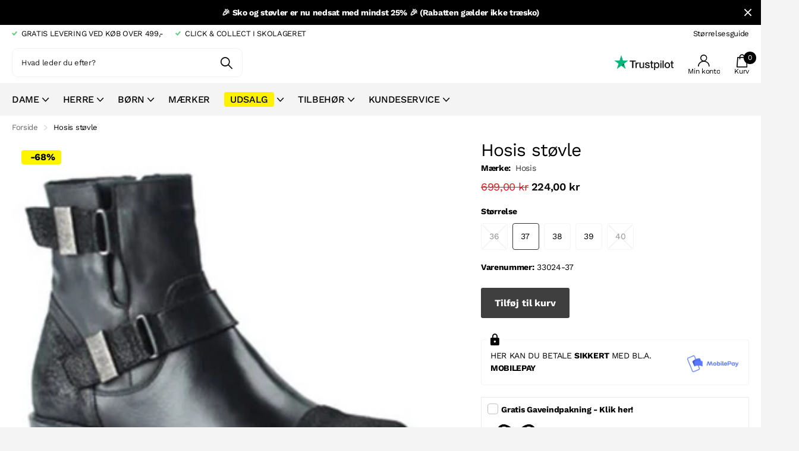

--- FILE ---
content_type: text/html; charset=utf-8
request_url: https://skolageret.dk/products/hosis_stovle-33024
body_size: 32505
content:
<!doctype html>
<html
  lang="da"
  data-theme="xtra"
  dir="ltr"
  class="no-js  hover-inv">
  <head>
    <meta charset="utf-8">
    <meta http-equiv="x-ua-compatible" content="ie=edge">
    <title>
      Hosis støvle
       &ndash; Skolageret
    </title><meta name="description" content="Rå støvle fra Hosis i lækkert blødt skind. Støvlen har fine detaljer med pyntespænder og ruskind med let glimmer på hæl og tå. Indvendig er der lynlås, og støvlen er foret med skind og har dæksål i skind. Farve: Sort Materiale: Skind Hæl: 40 mm Sål: Gummi Artikelnr. SJS5193 Skolageret: 27Skoshop: 83"><meta name="theme-color" content="">
    <meta name="MobileOptimized" content="320">
    <meta name="HandheldFriendly" content="true">
    <meta name="viewport" content="width=device-width, initial-scale=1, minimum-scale=1, maximum-scale=5, viewport-fit=cover, shrink-to-fit=no">
    <meta name="msapplication-config" content="//skolageret.dk/cdn/shop/t/31/assets/browserconfig.xml?v=52024572095365081671743620735">
    <link rel="canonical" href="https://skolageret.dk/products/hosis_stovle-33024">
    <link rel="preconnect" href="https://cdn.shopify.com" crossorigin>
    <link rel="preconnect" href="https://fonts.shopifycdn.com" crossorigin><link rel="preload" as="style" href="//skolageret.dk/cdn/shop/t/31/assets/screen.css?v=91190121408331410141762521638">
    <link rel="preload" as="style" href="//skolageret.dk/cdn/shop/t/31/assets/theme-xclusive.css?v=28881828394958766541743620757">
    <link rel="preload" as="style" href="//skolageret.dk/cdn/shop/t/31/assets/screen-settings.css?v=76840484497530812321762521584">
    <link rel="preload" as="style" href="//skolageret.dk/cdn/shop/t/31/assets/app.css?v=65651542405771194931743620733">
    <link rel="preload" as="style" href="//skolageret.dk/cdn/shop/t/31/assets/edition.css?v=23117778400652573641743620748">
    <script>
  window.dataLayer = window.dataLayer || [];

  function gtag() {
    dataLayer.push(arguments);
  }

  const defaultConsentSettings = {
    functionality_storage: 'granted',
    analytics_storage: 'denied',
    personalization_storage: 'denied',
    ad_storage: 'denied',
    ad_user_data: 'denied',
    ad_personalization: 'denied',
    wait_for_update: 3000,
  };

  const consentSettings = localStorage.getItem('consentSettings') ? JSON.parse(localStorage.getItem('consentSettings')) : defaultConsentSettings;

  gtag('consent', 'default', consentSettings);
  gtag('set', 'ads_data_redaction', false);
  gtag('set', 'url_passthrough', true);
</script>

    <!-- Google Tag Manager -->
<script>(function(w,d,s,l,i){w[l]=w[l]||[];w[l].push({'gtm.start':
new Date().getTime(),event:'gtm.js'});var f=d.getElementsByTagName(s)[0],
j=d.createElement(s),dl=l!='dataLayer'?'&l='+l:'';j.async=true;j.src=
'https://www.googletagmanager.com/gtm.js?id='+i+dl;f.parentNode.insertBefore(j,f);
})(window,document,'script','dataLayer','GTM-WSNWH87');</script>
<!-- End Google Tag Manager -->




<script>
  window.editionUserData = {
    address1: undefined,
    address2: undefined,
    city: undefined,
    country: undefined,
    countryCode: undefined,
    email: undefined,
    firstName: undefined,
    lastName: undefined,
    id: undefined,
    ordersCount: undefined,
    phone: undefined,
    province: undefined,
    provinceCode: undefined,
    tags: undefined,
    totalSpent: undefined,
    type: "guest",
    zip: undefined
  }
</script>


<script>
  window.editionContextData = {
    pageType: 'product',
    page: {
      type: 'product',
      title: 'Hosis støvle',
      url: `${window.location.href}`,
    },
    shopDomain: 'skolageret.dk',
  };
</script>



  <script>
    window.editionProductData = {"id":6392169136297,"title":"Hosis støvle","handle":"hosis_stovle-33024","description":"\u003cp\u003eRå støvle fra Hosis i lækkert blødt skind. Støvlen har fine detaljer med pyntespænder og ruskind med let glimmer på hæl og tå. Indvendig er der lynlås, og støvlen er foret med skind og har dæksål i skind.\u003c\/p\u003e\n\u003cp\u003eFarve: Sort\u003c\/p\u003e\n\u003cp\u003eMateriale: Skind\u003c\/p\u003e\n\u003cp\u003eHæl: 40 mm\u003c\/p\u003e\n\u003cp\u003eSål: Gummi\u003c\/p\u003e\n\u003cp\u003eArtikelnr. SJS5193\u003c\/p\u003e\nSkolageret: 27\u003cbr\u003eSkoshop: 83","published_at":"2021-01-15T15:52:57+01:00","created_at":"2021-01-15T15:52:57+01:00","vendor":"Hosis","type":"DAMER, STØVLER","tags":["Art: Hosis SJS5193","dame","lav hæl","Skolageret: 27","Skoshop: 83","Sort","støvle","støvlet","voksen"],"price":22400,"price_min":22400,"price_max":22400,"available":true,"price_varies":false,"compare_at_price":69900,"compare_at_price_min":69900,"compare_at_price_max":69900,"compare_at_price_varies":false,"variants":[{"id":38419012386985,"title":"36","option1":"36","option2":null,"option3":null,"sku":"33024-36","requires_shipping":true,"taxable":true,"featured_image":null,"available":false,"name":"Hosis støvle - 36","public_title":"36","options":["36"],"price":22400,"weight":0,"compare_at_price":69900,"inventory_management":"shopify","barcode":"sjs5193","requires_selling_plan":false,"selling_plan_allocations":[]},{"id":38419012419753,"title":"37","option1":"37","option2":null,"option3":null,"sku":"33024-37","requires_shipping":true,"taxable":true,"featured_image":null,"available":true,"name":"Hosis støvle - 37","public_title":"37","options":["37"],"price":22400,"weight":0,"compare_at_price":69900,"inventory_management":"shopify","barcode":"sjs5193","requires_selling_plan":false,"selling_plan_allocations":[]},{"id":38419012452521,"title":"38","option1":"38","option2":null,"option3":null,"sku":"33024-38","requires_shipping":true,"taxable":true,"featured_image":null,"available":true,"name":"Hosis støvle - 38","public_title":"38","options":["38"],"price":22400,"weight":0,"compare_at_price":69900,"inventory_management":"shopify","barcode":"sjs5193","requires_selling_plan":false,"selling_plan_allocations":[]},{"id":38419012485289,"title":"39","option1":"39","option2":null,"option3":null,"sku":"33024-39","requires_shipping":true,"taxable":true,"featured_image":null,"available":true,"name":"Hosis støvle - 39","public_title":"39","options":["39"],"price":22400,"weight":0,"compare_at_price":69900,"inventory_management":"shopify","barcode":"sjs5193","requires_selling_plan":false,"selling_plan_allocations":[]},{"id":38419012518057,"title":"40","option1":"40","option2":null,"option3":null,"sku":"33024-40","requires_shipping":true,"taxable":true,"featured_image":null,"available":false,"name":"Hosis støvle - 40","public_title":"40","options":["40"],"price":22400,"weight":0,"compare_at_price":69900,"inventory_management":"shopify","barcode":"sjs5193","requires_selling_plan":false,"selling_plan_allocations":[]}],"images":["\/\/skolageret.dk\/cdn\/shop\/products\/33024_1.jpg?v=1611683118"],"featured_image":"\/\/skolageret.dk\/cdn\/shop\/products\/33024_1.jpg?v=1611683118","options":["Størrelse"],"media":[{"alt":"Hosis støvle","id":17856838140073,"position":1,"preview_image":{"aspect_ratio":1.0,"height":472,"width":472,"src":"\/\/skolageret.dk\/cdn\/shop\/products\/33024_1.jpg?v=1611683118"},"aspect_ratio":1.0,"height":472,"media_type":"image","src":"\/\/skolageret.dk\/cdn\/shop\/products\/33024_1.jpg?v=1611683118","width":472}],"requires_selling_plan":false,"selling_plan_groups":[],"content":"\u003cp\u003eRå støvle fra Hosis i lækkert blødt skind. Støvlen har fine detaljer med pyntespænder og ruskind med let glimmer på hæl og tå. Indvendig er der lynlås, og støvlen er foret med skind og har dæksål i skind.\u003c\/p\u003e\n\u003cp\u003eFarve: Sort\u003c\/p\u003e\n\u003cp\u003eMateriale: Skind\u003c\/p\u003e\n\u003cp\u003eHæl: 40 mm\u003c\/p\u003e\n\u003cp\u003eSål: Gummi\u003c\/p\u003e\n\u003cp\u003eArtikelnr. SJS5193\u003c\/p\u003e\nSkolageret: 27\u003cbr\u003eSkoshop: 83"};
  </script>





    
    <link rel="preload" as="font" href="//skolageret.dk/cdn/fonts/work_sans/worksans_n4.b7973b3d07d0ace13de1b1bea9c45759cdbe12cf.woff2" type="font/woff2" crossorigin>
    <link rel="preload" as="font" href="//skolageret.dk/cdn/fonts/montserrat/montserrat_n4.81949fa0ac9fd2021e16436151e8eaa539321637.woff2" type="font/woff2" crossorigin>
    <link rel="preload" as="font" href="//skolageret.dk/cdn/shop/t/31/assets/xclusive.woff2?v=55633255353767581211743620761" crossorigin>
    <link media="screen" rel="stylesheet" href="//skolageret.dk/cdn/shop/t/31/assets/screen.css?v=91190121408331410141762521638" id="core-css">
    <link media="screen" rel="stylesheet" href="//skolageret.dk/cdn/shop/t/31/assets/theme-xclusive.css?v=28881828394958766541743620757" id="xclusive-css">
    <link media="screen" rel="stylesheet" href="//skolageret.dk/cdn/shop/t/31/assets/app.css?v=65651542405771194931743620733">

    <noscript><link rel="stylesheet" href="//skolageret.dk/cdn/shop/t/31/assets/async-menu.css?v=52287005814241850091743620736"></noscript><link media="screen" rel="stylesheet" href="//skolageret.dk/cdn/shop/t/31/assets/page-product.css?v=110416816339401877331743620755" id="product-css"><link media="screen" rel="stylesheet" href="//skolageret.dk/cdn/shop/t/31/assets/screen-settings.css?v=76840484497530812321762521584" id="custom-css"><link rel="icon" href="//skolageret.dk/cdn/shop/files/SKOLAGERET_-_FAVICON_507bf74a-eaf6-4e61-acd1-20c5cf55bcdd.png?crop=center&height=32&v=1614331025&width=32" type="image/png">
      <link rel="mask-icon" href="safari-pinned-tab.svg" color="#333333">
      <link rel="apple-touch-icon" href="apple-touch-icon.png"><link rel="manifest" href="//skolageret.dk/cdn/shop/t/31/assets/manifest.json?v=70007273668911385661743620731">
    <link rel="preconnect" href="//cdn.shopify.com">
    <script>
      document.documentElement.classList.remove('no-js');
      document.documentElement.classList.add('js');
    </script>
    <meta name="msapplication-config" content="//skolageret.dk/cdn/shop/t/31/assets/browserconfig.xml?v=52024572095365081671743620735">
<meta property="og:title" content="Hosis støvle">
<meta property="og:type" content="product">
<meta property="og:description" content="Rå støvle fra Hosis i lækkert blødt skind. Støvlen har fine detaljer med pyntespænder og ruskind med let glimmer på hæl og tå. Indvendig er der lynlås, og støvlen er foret med skind og har dæksål i skind. Farve: Sort Materiale: Skind Hæl: 40 mm Sål: Gummi Artikelnr. SJS5193 Skolageret: 27Skoshop: 83">
<meta property="og:site_name" content="Skolageret">
<meta property="og:url" content="https://skolageret.dk/products/hosis_stovle-33024">

  
  <meta property="product:price:amount" content="224,00 kr">
  <meta property="og:price:amount" content="224,00 kr">
  <meta property="og:price:currency" content="DKK">
  <meta property="og:availability" content="instock" />

<meta property="og:image" content="//skolageret.dk/cdn/shop/products/33024_1.jpg?crop=center&height=500&v=1611683118&width=600">

<meta name="twitter:title" content="Hosis støvle">
<meta name="twitter:description" content="Rå støvle fra Hosis i lækkert blødt skind. Støvlen har fine detaljer med pyntespænder og ruskind med let glimmer på hæl og tå. Indvendig er der lynlås, og støvlen er foret med skind og har dæksål i skind. Farve: Sort Materiale: Skind Hæl: 40 mm Sål: Gummi Artikelnr. SJS5193 Skolageret: 27Skoshop: 83">
<meta name="twitter:site" content="Skolageret">

<meta property="twitter:image" content="//skolageret.dk/cdn/shop/products/33024_1.jpg?crop=center&height=500&v=1611683118&width=600">
<script type="application/ld+json">
  [{
        "@context": "http://schema.org",
        "@type": "Product",
        "name": "Hosis støvle",
        "url": "https://skolageret.dk/products/hosis_stovle-33024","brand": { "@type": "Brand", "name": "Hosis" },"description": "Rå støvle fra Hosis i lækkert blødt skind. Støvlen har fine detaljer med pyntespænder og ruskind med let glimmer på hæl og tå. Indvendig er der lynlås, og støvlen er foret med skind og har dæksål i skind.\nFarve: Sort\nMateriale: Skind\nHæl: 40 mm\nSål: Gummi\nArtikelnr. SJS5193\nSkolageret: 27Skoshop: 83","image": "//skolageret.dk/cdn/shop/products/33024_1.jpg?crop=center&height=500&v=1611683118&width=600","gtin8": "sjs5193","sku": "33024-37","offers": {
          "@type": "Offer",
          "price": "224.0",
          "url": "https://skolageret.dk/products/hosis_stovle-33024",
          "priceValidUntil": "2027-01-21",
          "priceCurrency": "DKK",
            "availability": "https://schema.org/InStock",
            "inventoryLevel": "4"}
      },{
      "@context": "http://schema.org/",
      "@type": "Organization",
      "url": "https://skolageret.dk/products/hosis_stovle-33024",
      "name": "Skolageret",
      "legalName": "Skolageret",
      "description": "Rå støvle fra Hosis i lækkert blødt skind. Støvlen har fine detaljer med pyntespænder og ruskind med let glimmer på hæl og tå. Indvendig er der lynlås, og støvlen er foret med skind og har dæksål i skind. Farve: Sort Materiale: Skind Hæl: 40 mm Sål: Gummi Artikelnr. SJS5193 Skolageret: 27Skoshop: 83","contactPoint": {
        "@type": "ContactPoint",
        "contactType": "Customer service",
        "telephone": "86 62 03 44"
      },
      "address": {
        "@type": "PostalAddress",
        "streetAddress": "Gravene 33",
        "addressLocality": "Viborg",
        "postalCode": "8800",
        "addressCountry": "DANMARK"
      }
    },
    {
      "@context": "http://schema.org",
      "@type": "WebSite",
      "url": "https://skolageret.dk/products/hosis_stovle-33024",
      "name": "Skolageret",
      "description": "Rå støvle fra Hosis i lækkert blødt skind. Støvlen har fine detaljer med pyntespænder og ruskind med let glimmer på hæl og tå. Indvendig er der lynlås, og støvlen er foret med skind og har dæksål i skind. Farve: Sort Materiale: Skind Hæl: 40 mm Sål: Gummi Artikelnr. SJS5193 Skolageret: 27Skoshop: 83",
      "author": [
        {
          "@type": "Organization",
          "url": "https://www.someoneyouknow.online",
          "name": "Someoneyouknow",
          "address": {
            "@type": "PostalAddress",
            "streetAddress": "Wilhelminaplein 25",
            "addressLocality": "Eindhoven",
            "addressRegion": "NB",
            "postalCode": "5611 HG",
            "addressCountry": "NL"
          }
        }
      ]
    }
  ]
</script>

    <script>window.performance && window.performance.mark && window.performance.mark('shopify.content_for_header.start');</script><meta name="google-site-verification" content="89t1vEHfA1qsicmoiGiajG4bIBUezjAVhOweg5kBYRM">
<meta name="google-site-verification" content="In-WYKxnBZRFhAvx3LW0deV2wjXy2S09vmwzu4Zt6K4">
<meta name="facebook-domain-verification" content="ebbjvg8rcc5kx7bo2wjkp7nmj73awe">
<meta id="shopify-digital-wallet" name="shopify-digital-wallet" content="/51376914601/digital_wallets/dialog">
<link rel="alternate" type="application/json+oembed" href="https://skolageret.dk/products/hosis_stovle-33024.oembed">
<script async="async" src="/checkouts/internal/preloads.js?locale=da-DK"></script>
<script id="shopify-features" type="application/json">{"accessToken":"10d92053ad46a3105c81e64189b5345d","betas":["rich-media-storefront-analytics"],"domain":"skolageret.dk","predictiveSearch":true,"shopId":51376914601,"locale":"da"}</script>
<script>var Shopify = Shopify || {};
Shopify.shop = "skolageret.myshopify.com";
Shopify.locale = "da";
Shopify.currency = {"active":"DKK","rate":"1.0"};
Shopify.country = "DK";
Shopify.theme = {"name":"Edition-dev-4","id":182093513051,"schema_name":"Xclusive","schema_version":"1.4.0","theme_store_id":null,"role":"main"};
Shopify.theme.handle = "null";
Shopify.theme.style = {"id":null,"handle":null};
Shopify.cdnHost = "skolageret.dk/cdn";
Shopify.routes = Shopify.routes || {};
Shopify.routes.root = "/";</script>
<script type="module">!function(o){(o.Shopify=o.Shopify||{}).modules=!0}(window);</script>
<script>!function(o){function n(){var o=[];function n(){o.push(Array.prototype.slice.apply(arguments))}return n.q=o,n}var t=o.Shopify=o.Shopify||{};t.loadFeatures=n(),t.autoloadFeatures=n()}(window);</script>
<script id="shop-js-analytics" type="application/json">{"pageType":"product"}</script>
<script defer="defer" async type="module" src="//skolageret.dk/cdn/shopifycloud/shop-js/modules/v2/client.init-shop-cart-sync_DCvV3KX5.da.esm.js"></script>
<script defer="defer" async type="module" src="//skolageret.dk/cdn/shopifycloud/shop-js/modules/v2/chunk.common_DIrl18zW.esm.js"></script>
<script type="module">
  await import("//skolageret.dk/cdn/shopifycloud/shop-js/modules/v2/client.init-shop-cart-sync_DCvV3KX5.da.esm.js");
await import("//skolageret.dk/cdn/shopifycloud/shop-js/modules/v2/chunk.common_DIrl18zW.esm.js");

  window.Shopify.SignInWithShop?.initShopCartSync?.({"fedCMEnabled":true,"windoidEnabled":true});

</script>
<script>(function() {
  var isLoaded = false;
  function asyncLoad() {
    if (isLoaded) return;
    isLoaded = true;
    var urls = ["https:\/\/app.kiwisizing.com\/web\/js\/dist\/kiwiSizing\/plugin\/SizingPlugin.prod.js?v=330\u0026shop=skolageret.myshopify.com","https:\/\/christmas.saio.io\/snow_scripts?shop=skolageret.myshopify.com","https:\/\/christmas.saio.io\/calendar_scripts?shop=skolageret.myshopify.com","https:\/\/wrapin.prezenapps.com\/public\/js\/load-wrapin-v5-app.js?shop=skolageret.myshopify.com"];
    for (var i = 0; i < urls.length; i++) {
      var s = document.createElement('script');
      s.type = 'text/javascript';
      s.async = true;
      s.src = urls[i];
      var x = document.getElementsByTagName('script')[0];
      x.parentNode.insertBefore(s, x);
    }
  };
  if(window.attachEvent) {
    window.attachEvent('onload', asyncLoad);
  } else {
    window.addEventListener('load', asyncLoad, false);
  }
})();</script>
<script id="__st">var __st={"a":51376914601,"offset":3600,"reqid":"a58cb806-6048-4739-98b0-4e119eb2c0d3-1769011475","pageurl":"skolageret.dk\/products\/hosis_stovle-33024","u":"42842572a320","p":"product","rtyp":"product","rid":6392169136297};</script>
<script>window.ShopifyPaypalV4VisibilityTracking = true;</script>
<script id="captcha-bootstrap">!function(){'use strict';const t='contact',e='account',n='new_comment',o=[[t,t],['blogs',n],['comments',n],[t,'customer']],c=[[e,'customer_login'],[e,'guest_login'],[e,'recover_customer_password'],[e,'create_customer']],r=t=>t.map((([t,e])=>`form[action*='/${t}']:not([data-nocaptcha='true']) input[name='form_type'][value='${e}']`)).join(','),a=t=>()=>t?[...document.querySelectorAll(t)].map((t=>t.form)):[];function s(){const t=[...o],e=r(t);return a(e)}const i='password',u='form_key',d=['recaptcha-v3-token','g-recaptcha-response','h-captcha-response',i],f=()=>{try{return window.sessionStorage}catch{return}},m='__shopify_v',_=t=>t.elements[u];function p(t,e,n=!1){try{const o=window.sessionStorage,c=JSON.parse(o.getItem(e)),{data:r}=function(t){const{data:e,action:n}=t;return t[m]||n?{data:e,action:n}:{data:t,action:n}}(c);for(const[e,n]of Object.entries(r))t.elements[e]&&(t.elements[e].value=n);n&&o.removeItem(e)}catch(o){console.error('form repopulation failed',{error:o})}}const l='form_type',E='cptcha';function T(t){t.dataset[E]=!0}const w=window,h=w.document,L='Shopify',v='ce_forms',y='captcha';let A=!1;((t,e)=>{const n=(g='f06e6c50-85a8-45c8-87d0-21a2b65856fe',I='https://cdn.shopify.com/shopifycloud/storefront-forms-hcaptcha/ce_storefront_forms_captcha_hcaptcha.v1.5.2.iife.js',D={infoText:'Beskyttet af hCaptcha',privacyText:'Beskyttelse af persondata',termsText:'Vilkår'},(t,e,n)=>{const o=w[L][v],c=o.bindForm;if(c)return c(t,g,e,D).then(n);var r;o.q.push([[t,g,e,D],n]),r=I,A||(h.body.append(Object.assign(h.createElement('script'),{id:'captcha-provider',async:!0,src:r})),A=!0)});var g,I,D;w[L]=w[L]||{},w[L][v]=w[L][v]||{},w[L][v].q=[],w[L][y]=w[L][y]||{},w[L][y].protect=function(t,e){n(t,void 0,e),T(t)},Object.freeze(w[L][y]),function(t,e,n,w,h,L){const[v,y,A,g]=function(t,e,n){const i=e?o:[],u=t?c:[],d=[...i,...u],f=r(d),m=r(i),_=r(d.filter((([t,e])=>n.includes(e))));return[a(f),a(m),a(_),s()]}(w,h,L),I=t=>{const e=t.target;return e instanceof HTMLFormElement?e:e&&e.form},D=t=>v().includes(t);t.addEventListener('submit',(t=>{const e=I(t);if(!e)return;const n=D(e)&&!e.dataset.hcaptchaBound&&!e.dataset.recaptchaBound,o=_(e),c=g().includes(e)&&(!o||!o.value);(n||c)&&t.preventDefault(),c&&!n&&(function(t){try{if(!f())return;!function(t){const e=f();if(!e)return;const n=_(t);if(!n)return;const o=n.value;o&&e.removeItem(o)}(t);const e=Array.from(Array(32),(()=>Math.random().toString(36)[2])).join('');!function(t,e){_(t)||t.append(Object.assign(document.createElement('input'),{type:'hidden',name:u})),t.elements[u].value=e}(t,e),function(t,e){const n=f();if(!n)return;const o=[...t.querySelectorAll(`input[type='${i}']`)].map((({name:t})=>t)),c=[...d,...o],r={};for(const[a,s]of new FormData(t).entries())c.includes(a)||(r[a]=s);n.setItem(e,JSON.stringify({[m]:1,action:t.action,data:r}))}(t,e)}catch(e){console.error('failed to persist form',e)}}(e),e.submit())}));const S=(t,e)=>{t&&!t.dataset[E]&&(n(t,e.some((e=>e===t))),T(t))};for(const o of['focusin','change'])t.addEventListener(o,(t=>{const e=I(t);D(e)&&S(e,y())}));const B=e.get('form_key'),M=e.get(l),P=B&&M;t.addEventListener('DOMContentLoaded',(()=>{const t=y();if(P)for(const e of t)e.elements[l].value===M&&p(e,B);[...new Set([...A(),...v().filter((t=>'true'===t.dataset.shopifyCaptcha))])].forEach((e=>S(e,t)))}))}(h,new URLSearchParams(w.location.search),n,t,e,['guest_login'])})(!1,!0)}();</script>
<script integrity="sha256-4kQ18oKyAcykRKYeNunJcIwy7WH5gtpwJnB7kiuLZ1E=" data-source-attribution="shopify.loadfeatures" defer="defer" src="//skolageret.dk/cdn/shopifycloud/storefront/assets/storefront/load_feature-a0a9edcb.js" crossorigin="anonymous"></script>
<script data-source-attribution="shopify.dynamic_checkout.dynamic.init">var Shopify=Shopify||{};Shopify.PaymentButton=Shopify.PaymentButton||{isStorefrontPortableWallets:!0,init:function(){window.Shopify.PaymentButton.init=function(){};var t=document.createElement("script");t.src="https://skolageret.dk/cdn/shopifycloud/portable-wallets/latest/portable-wallets.da.js",t.type="module",document.head.appendChild(t)}};
</script>
<script data-source-attribution="shopify.dynamic_checkout.buyer_consent">
  function portableWalletsHideBuyerConsent(e){var t=document.getElementById("shopify-buyer-consent"),n=document.getElementById("shopify-subscription-policy-button");t&&n&&(t.classList.add("hidden"),t.setAttribute("aria-hidden","true"),n.removeEventListener("click",e))}function portableWalletsShowBuyerConsent(e){var t=document.getElementById("shopify-buyer-consent"),n=document.getElementById("shopify-subscription-policy-button");t&&n&&(t.classList.remove("hidden"),t.removeAttribute("aria-hidden"),n.addEventListener("click",e))}window.Shopify?.PaymentButton&&(window.Shopify.PaymentButton.hideBuyerConsent=portableWalletsHideBuyerConsent,window.Shopify.PaymentButton.showBuyerConsent=portableWalletsShowBuyerConsent);
</script>
<script data-source-attribution="shopify.dynamic_checkout.cart.bootstrap">document.addEventListener("DOMContentLoaded",(function(){function t(){return document.querySelector("shopify-accelerated-checkout-cart, shopify-accelerated-checkout")}if(t())Shopify.PaymentButton.init();else{new MutationObserver((function(e,n){t()&&(Shopify.PaymentButton.init(),n.disconnect())})).observe(document.body,{childList:!0,subtree:!0})}}));
</script>
<script id='scb4127' type='text/javascript' async='' src='https://skolageret.dk/cdn/shopifycloud/privacy-banner/storefront-banner.js'></script>
<script>window.performance && window.performance.mark && window.performance.mark('shopify.content_for_header.end');</script>
    
    <!-- Gem_Page_Header_Script -->
    <!-- "snippets/gem-app-header-scripts.liquid" was not rendered, the associated app was uninstalled -->
    <!-- End_Gem_Page_Header_Script -->

    <script type="text/javascript">
      (function (c, l, a, r, i, t, y) {
        c[a] =
          c[a] ||
          function () {
            (c[a].q = c[a].q || []).push(arguments);
          };
        t = l.createElement(r);
        t.async = 1;
        t.src = 'https://www.clarity.ms/tag/' + i;
        y = l.getElementsByTagName(r)[0];
        y.parentNode.insertBefore(t, y);
      })(window, document, 'clarity', 'script', 'n1mcgcd2lt');
    </script>
  <script src="https://cdn.shopify.com/extensions/0199e13f-a0e2-7623-a82f-d727aff53608/wrapin-gift-wrap-options-7/assets/load-tex-wrapin-app.js" type="text/javascript" defer="defer"></script>
<link href="https://cdn.shopify.com/extensions/0199e13f-a0e2-7623-a82f-d727aff53608/wrapin-gift-wrap-options-7/assets/load-tex-wrapin.css" rel="stylesheet" type="text/css" media="all">
<link href="https://monorail-edge.shopifysvc.com" rel="dns-prefetch">
<script>(function(){if ("sendBeacon" in navigator && "performance" in window) {try {var session_token_from_headers = performance.getEntriesByType('navigation')[0].serverTiming.find(x => x.name == '_s').description;} catch {var session_token_from_headers = undefined;}var session_cookie_matches = document.cookie.match(/_shopify_s=([^;]*)/);var session_token_from_cookie = session_cookie_matches && session_cookie_matches.length === 2 ? session_cookie_matches[1] : "";var session_token = session_token_from_headers || session_token_from_cookie || "";function handle_abandonment_event(e) {var entries = performance.getEntries().filter(function(entry) {return /monorail-edge.shopifysvc.com/.test(entry.name);});if (!window.abandonment_tracked && entries.length === 0) {window.abandonment_tracked = true;var currentMs = Date.now();var navigation_start = performance.timing.navigationStart;var payload = {shop_id: 51376914601,url: window.location.href,navigation_start,duration: currentMs - navigation_start,session_token,page_type: "product"};window.navigator.sendBeacon("https://monorail-edge.shopifysvc.com/v1/produce", JSON.stringify({schema_id: "online_store_buyer_site_abandonment/1.1",payload: payload,metadata: {event_created_at_ms: currentMs,event_sent_at_ms: currentMs}}));}}window.addEventListener('pagehide', handle_abandonment_event);}}());</script>
<script id="web-pixels-manager-setup">(function e(e,d,r,n,o){if(void 0===o&&(o={}),!Boolean(null===(a=null===(i=window.Shopify)||void 0===i?void 0:i.analytics)||void 0===a?void 0:a.replayQueue)){var i,a;window.Shopify=window.Shopify||{};var t=window.Shopify;t.analytics=t.analytics||{};var s=t.analytics;s.replayQueue=[],s.publish=function(e,d,r){return s.replayQueue.push([e,d,r]),!0};try{self.performance.mark("wpm:start")}catch(e){}var l=function(){var e={modern:/Edge?\/(1{2}[4-9]|1[2-9]\d|[2-9]\d{2}|\d{4,})\.\d+(\.\d+|)|Firefox\/(1{2}[4-9]|1[2-9]\d|[2-9]\d{2}|\d{4,})\.\d+(\.\d+|)|Chrom(ium|e)\/(9{2}|\d{3,})\.\d+(\.\d+|)|(Maci|X1{2}).+ Version\/(15\.\d+|(1[6-9]|[2-9]\d|\d{3,})\.\d+)([,.]\d+|)( \(\w+\)|)( Mobile\/\w+|) Safari\/|Chrome.+OPR\/(9{2}|\d{3,})\.\d+\.\d+|(CPU[ +]OS|iPhone[ +]OS|CPU[ +]iPhone|CPU IPhone OS|CPU iPad OS)[ +]+(15[._]\d+|(1[6-9]|[2-9]\d|\d{3,})[._]\d+)([._]\d+|)|Android:?[ /-](13[3-9]|1[4-9]\d|[2-9]\d{2}|\d{4,})(\.\d+|)(\.\d+|)|Android.+Firefox\/(13[5-9]|1[4-9]\d|[2-9]\d{2}|\d{4,})\.\d+(\.\d+|)|Android.+Chrom(ium|e)\/(13[3-9]|1[4-9]\d|[2-9]\d{2}|\d{4,})\.\d+(\.\d+|)|SamsungBrowser\/([2-9]\d|\d{3,})\.\d+/,legacy:/Edge?\/(1[6-9]|[2-9]\d|\d{3,})\.\d+(\.\d+|)|Firefox\/(5[4-9]|[6-9]\d|\d{3,})\.\d+(\.\d+|)|Chrom(ium|e)\/(5[1-9]|[6-9]\d|\d{3,})\.\d+(\.\d+|)([\d.]+$|.*Safari\/(?![\d.]+ Edge\/[\d.]+$))|(Maci|X1{2}).+ Version\/(10\.\d+|(1[1-9]|[2-9]\d|\d{3,})\.\d+)([,.]\d+|)( \(\w+\)|)( Mobile\/\w+|) Safari\/|Chrome.+OPR\/(3[89]|[4-9]\d|\d{3,})\.\d+\.\d+|(CPU[ +]OS|iPhone[ +]OS|CPU[ +]iPhone|CPU IPhone OS|CPU iPad OS)[ +]+(10[._]\d+|(1[1-9]|[2-9]\d|\d{3,})[._]\d+)([._]\d+|)|Android:?[ /-](13[3-9]|1[4-9]\d|[2-9]\d{2}|\d{4,})(\.\d+|)(\.\d+|)|Mobile Safari.+OPR\/([89]\d|\d{3,})\.\d+\.\d+|Android.+Firefox\/(13[5-9]|1[4-9]\d|[2-9]\d{2}|\d{4,})\.\d+(\.\d+|)|Android.+Chrom(ium|e)\/(13[3-9]|1[4-9]\d|[2-9]\d{2}|\d{4,})\.\d+(\.\d+|)|Android.+(UC? ?Browser|UCWEB|U3)[ /]?(15\.([5-9]|\d{2,})|(1[6-9]|[2-9]\d|\d{3,})\.\d+)\.\d+|SamsungBrowser\/(5\.\d+|([6-9]|\d{2,})\.\d+)|Android.+MQ{2}Browser\/(14(\.(9|\d{2,})|)|(1[5-9]|[2-9]\d|\d{3,})(\.\d+|))(\.\d+|)|K[Aa][Ii]OS\/(3\.\d+|([4-9]|\d{2,})\.\d+)(\.\d+|)/},d=e.modern,r=e.legacy,n=navigator.userAgent;return n.match(d)?"modern":n.match(r)?"legacy":"unknown"}(),u="modern"===l?"modern":"legacy",c=(null!=n?n:{modern:"",legacy:""})[u],f=function(e){return[e.baseUrl,"/wpm","/b",e.hashVersion,"modern"===e.buildTarget?"m":"l",".js"].join("")}({baseUrl:d,hashVersion:r,buildTarget:u}),m=function(e){var d=e.version,r=e.bundleTarget,n=e.surface,o=e.pageUrl,i=e.monorailEndpoint;return{emit:function(e){var a=e.status,t=e.errorMsg,s=(new Date).getTime(),l=JSON.stringify({metadata:{event_sent_at_ms:s},events:[{schema_id:"web_pixels_manager_load/3.1",payload:{version:d,bundle_target:r,page_url:o,status:a,surface:n,error_msg:t},metadata:{event_created_at_ms:s}}]});if(!i)return console&&console.warn&&console.warn("[Web Pixels Manager] No Monorail endpoint provided, skipping logging."),!1;try{return self.navigator.sendBeacon.bind(self.navigator)(i,l)}catch(e){}var u=new XMLHttpRequest;try{return u.open("POST",i,!0),u.setRequestHeader("Content-Type","text/plain"),u.send(l),!0}catch(e){return console&&console.warn&&console.warn("[Web Pixels Manager] Got an unhandled error while logging to Monorail."),!1}}}}({version:r,bundleTarget:l,surface:e.surface,pageUrl:self.location.href,monorailEndpoint:e.monorailEndpoint});try{o.browserTarget=l,function(e){var d=e.src,r=e.async,n=void 0===r||r,o=e.onload,i=e.onerror,a=e.sri,t=e.scriptDataAttributes,s=void 0===t?{}:t,l=document.createElement("script"),u=document.querySelector("head"),c=document.querySelector("body");if(l.async=n,l.src=d,a&&(l.integrity=a,l.crossOrigin="anonymous"),s)for(var f in s)if(Object.prototype.hasOwnProperty.call(s,f))try{l.dataset[f]=s[f]}catch(e){}if(o&&l.addEventListener("load",o),i&&l.addEventListener("error",i),u)u.appendChild(l);else{if(!c)throw new Error("Did not find a head or body element to append the script");c.appendChild(l)}}({src:f,async:!0,onload:function(){if(!function(){var e,d;return Boolean(null===(d=null===(e=window.Shopify)||void 0===e?void 0:e.analytics)||void 0===d?void 0:d.initialized)}()){var d=window.webPixelsManager.init(e)||void 0;if(d){var r=window.Shopify.analytics;r.replayQueue.forEach((function(e){var r=e[0],n=e[1],o=e[2];d.publishCustomEvent(r,n,o)})),r.replayQueue=[],r.publish=d.publishCustomEvent,r.visitor=d.visitor,r.initialized=!0}}},onerror:function(){return m.emit({status:"failed",errorMsg:"".concat(f," has failed to load")})},sri:function(e){var d=/^sha384-[A-Za-z0-9+/=]+$/;return"string"==typeof e&&d.test(e)}(c)?c:"",scriptDataAttributes:o}),m.emit({status:"loading"})}catch(e){m.emit({status:"failed",errorMsg:(null==e?void 0:e.message)||"Unknown error"})}}})({shopId: 51376914601,storefrontBaseUrl: "https://skolageret.dk",extensionsBaseUrl: "https://extensions.shopifycdn.com/cdn/shopifycloud/web-pixels-manager",monorailEndpoint: "https://monorail-edge.shopifysvc.com/unstable/produce_batch",surface: "storefront-renderer",enabledBetaFlags: ["2dca8a86"],webPixelsConfigList: [{"id":"1190101339","configuration":"{\"config\":\"{\\\"pixel_id\\\":\\\"AW-949093062\\\",\\\"google_tag_ids\\\":[\\\"AW-949093062\\\",\\\"GT-P35MN2K\\\"],\\\"target_country\\\":\\\"DK\\\",\\\"gtag_events\\\":[{\\\"type\\\":\\\"begin_checkout\\\",\\\"action_label\\\":\\\"AW-949093062\\\/RdseCL75-fcBEMaFyMQD\\\"},{\\\"type\\\":\\\"search\\\",\\\"action_label\\\":\\\"AW-949093062\\\/cSaHCLn6-fcBEMaFyMQD\\\"},{\\\"type\\\":\\\"view_item\\\",\\\"action_label\\\":[\\\"AW-949093062\\\/kTKSCLj5-fcBEMaFyMQD\\\",\\\"MC-83YQMRCVEC\\\"]},{\\\"type\\\":\\\"purchase\\\",\\\"action_label\\\":[\\\"AW-949093062\\\/zVfICLX5-fcBEMaFyMQD\\\",\\\"MC-83YQMRCVEC\\\"]},{\\\"type\\\":\\\"page_view\\\",\\\"action_label\\\":[\\\"AW-949093062\\\/UTszCLL5-fcBEMaFyMQD\\\",\\\"MC-83YQMRCVEC\\\"]},{\\\"type\\\":\\\"add_payment_info\\\",\\\"action_label\\\":\\\"AW-949093062\\\/id91CLz6-fcBEMaFyMQD\\\"},{\\\"type\\\":\\\"add_to_cart\\\",\\\"action_label\\\":\\\"AW-949093062\\\/mK03CLv5-fcBEMaFyMQD\\\"}],\\\"enable_monitoring_mode\\\":false}\"}","eventPayloadVersion":"v1","runtimeContext":"OPEN","scriptVersion":"b2a88bafab3e21179ed38636efcd8a93","type":"APP","apiClientId":1780363,"privacyPurposes":[],"dataSharingAdjustments":{"protectedCustomerApprovalScopes":["read_customer_address","read_customer_email","read_customer_name","read_customer_personal_data","read_customer_phone"]}},{"id":"496304475","configuration":"{\"pixel_id\":\"1308129429855962\",\"pixel_type\":\"facebook_pixel\",\"metaapp_system_user_token\":\"-\"}","eventPayloadVersion":"v1","runtimeContext":"OPEN","scriptVersion":"ca16bc87fe92b6042fbaa3acc2fbdaa6","type":"APP","apiClientId":2329312,"privacyPurposes":["ANALYTICS","MARKETING","SALE_OF_DATA"],"dataSharingAdjustments":{"protectedCustomerApprovalScopes":["read_customer_address","read_customer_email","read_customer_name","read_customer_personal_data","read_customer_phone"]}},{"id":"226951515","eventPayloadVersion":"1","runtimeContext":"LAX","scriptVersion":"6","type":"CUSTOM","privacyPurposes":[],"name":"Edition checkout events"},{"id":"shopify-app-pixel","configuration":"{}","eventPayloadVersion":"v1","runtimeContext":"STRICT","scriptVersion":"0450","apiClientId":"shopify-pixel","type":"APP","privacyPurposes":["ANALYTICS","MARKETING"]},{"id":"shopify-custom-pixel","eventPayloadVersion":"v1","runtimeContext":"LAX","scriptVersion":"0450","apiClientId":"shopify-pixel","type":"CUSTOM","privacyPurposes":["ANALYTICS","MARKETING"]}],isMerchantRequest: false,initData: {"shop":{"name":"Skolageret","paymentSettings":{"currencyCode":"DKK"},"myshopifyDomain":"skolageret.myshopify.com","countryCode":"DK","storefrontUrl":"https:\/\/skolageret.dk"},"customer":null,"cart":null,"checkout":null,"productVariants":[{"price":{"amount":224.0,"currencyCode":"DKK"},"product":{"title":"Hosis støvle","vendor":"Hosis","id":"6392169136297","untranslatedTitle":"Hosis støvle","url":"\/products\/hosis_stovle-33024","type":"DAMER, STØVLER"},"id":"38419012386985","image":{"src":"\/\/skolageret.dk\/cdn\/shop\/products\/33024_1.jpg?v=1611683118"},"sku":"33024-36","title":"36","untranslatedTitle":"36"},{"price":{"amount":224.0,"currencyCode":"DKK"},"product":{"title":"Hosis støvle","vendor":"Hosis","id":"6392169136297","untranslatedTitle":"Hosis støvle","url":"\/products\/hosis_stovle-33024","type":"DAMER, STØVLER"},"id":"38419012419753","image":{"src":"\/\/skolageret.dk\/cdn\/shop\/products\/33024_1.jpg?v=1611683118"},"sku":"33024-37","title":"37","untranslatedTitle":"37"},{"price":{"amount":224.0,"currencyCode":"DKK"},"product":{"title":"Hosis støvle","vendor":"Hosis","id":"6392169136297","untranslatedTitle":"Hosis støvle","url":"\/products\/hosis_stovle-33024","type":"DAMER, STØVLER"},"id":"38419012452521","image":{"src":"\/\/skolageret.dk\/cdn\/shop\/products\/33024_1.jpg?v=1611683118"},"sku":"33024-38","title":"38","untranslatedTitle":"38"},{"price":{"amount":224.0,"currencyCode":"DKK"},"product":{"title":"Hosis støvle","vendor":"Hosis","id":"6392169136297","untranslatedTitle":"Hosis støvle","url":"\/products\/hosis_stovle-33024","type":"DAMER, STØVLER"},"id":"38419012485289","image":{"src":"\/\/skolageret.dk\/cdn\/shop\/products\/33024_1.jpg?v=1611683118"},"sku":"33024-39","title":"39","untranslatedTitle":"39"},{"price":{"amount":224.0,"currencyCode":"DKK"},"product":{"title":"Hosis støvle","vendor":"Hosis","id":"6392169136297","untranslatedTitle":"Hosis støvle","url":"\/products\/hosis_stovle-33024","type":"DAMER, STØVLER"},"id":"38419012518057","image":{"src":"\/\/skolageret.dk\/cdn\/shop\/products\/33024_1.jpg?v=1611683118"},"sku":"33024-40","title":"40","untranslatedTitle":"40"}],"purchasingCompany":null},},"https://skolageret.dk/cdn","fcfee988w5aeb613cpc8e4bc33m6693e112",{"modern":"","legacy":""},{"shopId":"51376914601","storefrontBaseUrl":"https:\/\/skolageret.dk","extensionBaseUrl":"https:\/\/extensions.shopifycdn.com\/cdn\/shopifycloud\/web-pixels-manager","surface":"storefront-renderer","enabledBetaFlags":"[\"2dca8a86\"]","isMerchantRequest":"false","hashVersion":"fcfee988w5aeb613cpc8e4bc33m6693e112","publish":"custom","events":"[[\"page_viewed\",{}],[\"product_viewed\",{\"productVariant\":{\"price\":{\"amount\":224.0,\"currencyCode\":\"DKK\"},\"product\":{\"title\":\"Hosis støvle\",\"vendor\":\"Hosis\",\"id\":\"6392169136297\",\"untranslatedTitle\":\"Hosis støvle\",\"url\":\"\/products\/hosis_stovle-33024\",\"type\":\"DAMER, STØVLER\"},\"id\":\"38419012419753\",\"image\":{\"src\":\"\/\/skolageret.dk\/cdn\/shop\/products\/33024_1.jpg?v=1611683118\"},\"sku\":\"33024-37\",\"title\":\"37\",\"untranslatedTitle\":\"37\"}}]]"});</script><script>
  window.ShopifyAnalytics = window.ShopifyAnalytics || {};
  window.ShopifyAnalytics.meta = window.ShopifyAnalytics.meta || {};
  window.ShopifyAnalytics.meta.currency = 'DKK';
  var meta = {"product":{"id":6392169136297,"gid":"gid:\/\/shopify\/Product\/6392169136297","vendor":"Hosis","type":"DAMER, STØVLER","handle":"hosis_stovle-33024","variants":[{"id":38419012386985,"price":22400,"name":"Hosis støvle - 36","public_title":"36","sku":"33024-36"},{"id":38419012419753,"price":22400,"name":"Hosis støvle - 37","public_title":"37","sku":"33024-37"},{"id":38419012452521,"price":22400,"name":"Hosis støvle - 38","public_title":"38","sku":"33024-38"},{"id":38419012485289,"price":22400,"name":"Hosis støvle - 39","public_title":"39","sku":"33024-39"},{"id":38419012518057,"price":22400,"name":"Hosis støvle - 40","public_title":"40","sku":"33024-40"}],"remote":false},"page":{"pageType":"product","resourceType":"product","resourceId":6392169136297,"requestId":"a58cb806-6048-4739-98b0-4e119eb2c0d3-1769011475"}};
  for (var attr in meta) {
    window.ShopifyAnalytics.meta[attr] = meta[attr];
  }
</script>
<script class="analytics">
  (function () {
    var customDocumentWrite = function(content) {
      var jquery = null;

      if (window.jQuery) {
        jquery = window.jQuery;
      } else if (window.Checkout && window.Checkout.$) {
        jquery = window.Checkout.$;
      }

      if (jquery) {
        jquery('body').append(content);
      }
    };

    var hasLoggedConversion = function(token) {
      if (token) {
        return document.cookie.indexOf('loggedConversion=' + token) !== -1;
      }
      return false;
    }

    var setCookieIfConversion = function(token) {
      if (token) {
        var twoMonthsFromNow = new Date(Date.now());
        twoMonthsFromNow.setMonth(twoMonthsFromNow.getMonth() + 2);

        document.cookie = 'loggedConversion=' + token + '; expires=' + twoMonthsFromNow;
      }
    }

    var trekkie = window.ShopifyAnalytics.lib = window.trekkie = window.trekkie || [];
    if (trekkie.integrations) {
      return;
    }
    trekkie.methods = [
      'identify',
      'page',
      'ready',
      'track',
      'trackForm',
      'trackLink'
    ];
    trekkie.factory = function(method) {
      return function() {
        var args = Array.prototype.slice.call(arguments);
        args.unshift(method);
        trekkie.push(args);
        return trekkie;
      };
    };
    for (var i = 0; i < trekkie.methods.length; i++) {
      var key = trekkie.methods[i];
      trekkie[key] = trekkie.factory(key);
    }
    trekkie.load = function(config) {
      trekkie.config = config || {};
      trekkie.config.initialDocumentCookie = document.cookie;
      var first = document.getElementsByTagName('script')[0];
      var script = document.createElement('script');
      script.type = 'text/javascript';
      script.onerror = function(e) {
        var scriptFallback = document.createElement('script');
        scriptFallback.type = 'text/javascript';
        scriptFallback.onerror = function(error) {
                var Monorail = {
      produce: function produce(monorailDomain, schemaId, payload) {
        var currentMs = new Date().getTime();
        var event = {
          schema_id: schemaId,
          payload: payload,
          metadata: {
            event_created_at_ms: currentMs,
            event_sent_at_ms: currentMs
          }
        };
        return Monorail.sendRequest("https://" + monorailDomain + "/v1/produce", JSON.stringify(event));
      },
      sendRequest: function sendRequest(endpointUrl, payload) {
        // Try the sendBeacon API
        if (window && window.navigator && typeof window.navigator.sendBeacon === 'function' && typeof window.Blob === 'function' && !Monorail.isIos12()) {
          var blobData = new window.Blob([payload], {
            type: 'text/plain'
          });

          if (window.navigator.sendBeacon(endpointUrl, blobData)) {
            return true;
          } // sendBeacon was not successful

        } // XHR beacon

        var xhr = new XMLHttpRequest();

        try {
          xhr.open('POST', endpointUrl);
          xhr.setRequestHeader('Content-Type', 'text/plain');
          xhr.send(payload);
        } catch (e) {
          console.log(e);
        }

        return false;
      },
      isIos12: function isIos12() {
        return window.navigator.userAgent.lastIndexOf('iPhone; CPU iPhone OS 12_') !== -1 || window.navigator.userAgent.lastIndexOf('iPad; CPU OS 12_') !== -1;
      }
    };
    Monorail.produce('monorail-edge.shopifysvc.com',
      'trekkie_storefront_load_errors/1.1',
      {shop_id: 51376914601,
      theme_id: 182093513051,
      app_name: "storefront",
      context_url: window.location.href,
      source_url: "//skolageret.dk/cdn/s/trekkie.storefront.cd680fe47e6c39ca5d5df5f0a32d569bc48c0f27.min.js"});

        };
        scriptFallback.async = true;
        scriptFallback.src = '//skolageret.dk/cdn/s/trekkie.storefront.cd680fe47e6c39ca5d5df5f0a32d569bc48c0f27.min.js';
        first.parentNode.insertBefore(scriptFallback, first);
      };
      script.async = true;
      script.src = '//skolageret.dk/cdn/s/trekkie.storefront.cd680fe47e6c39ca5d5df5f0a32d569bc48c0f27.min.js';
      first.parentNode.insertBefore(script, first);
    };
    trekkie.load(
      {"Trekkie":{"appName":"storefront","development":false,"defaultAttributes":{"shopId":51376914601,"isMerchantRequest":null,"themeId":182093513051,"themeCityHash":"12651472811996074354","contentLanguage":"da","currency":"DKK","eventMetadataId":"1fa8d4b1-354a-404b-a78f-61741a51b8d4"},"isServerSideCookieWritingEnabled":true,"monorailRegion":"shop_domain","enabledBetaFlags":["65f19447"]},"Session Attribution":{},"S2S":{"facebookCapiEnabled":true,"source":"trekkie-storefront-renderer","apiClientId":580111}}
    );

    var loaded = false;
    trekkie.ready(function() {
      if (loaded) return;
      loaded = true;

      window.ShopifyAnalytics.lib = window.trekkie;

      var originalDocumentWrite = document.write;
      document.write = customDocumentWrite;
      try { window.ShopifyAnalytics.merchantGoogleAnalytics.call(this); } catch(error) {};
      document.write = originalDocumentWrite;

      window.ShopifyAnalytics.lib.page(null,{"pageType":"product","resourceType":"product","resourceId":6392169136297,"requestId":"a58cb806-6048-4739-98b0-4e119eb2c0d3-1769011475","shopifyEmitted":true});

      var match = window.location.pathname.match(/checkouts\/(.+)\/(thank_you|post_purchase)/)
      var token = match? match[1]: undefined;
      if (!hasLoggedConversion(token)) {
        setCookieIfConversion(token);
        window.ShopifyAnalytics.lib.track("Viewed Product",{"currency":"DKK","variantId":38419012386985,"productId":6392169136297,"productGid":"gid:\/\/shopify\/Product\/6392169136297","name":"Hosis støvle - 36","price":"224.00","sku":"33024-36","brand":"Hosis","variant":"36","category":"DAMER, STØVLER","nonInteraction":true,"remote":false},undefined,undefined,{"shopifyEmitted":true});
      window.ShopifyAnalytics.lib.track("monorail:\/\/trekkie_storefront_viewed_product\/1.1",{"currency":"DKK","variantId":38419012386985,"productId":6392169136297,"productGid":"gid:\/\/shopify\/Product\/6392169136297","name":"Hosis støvle - 36","price":"224.00","sku":"33024-36","brand":"Hosis","variant":"36","category":"DAMER, STØVLER","nonInteraction":true,"remote":false,"referer":"https:\/\/skolageret.dk\/products\/hosis_stovle-33024"});
      }
    });


        var eventsListenerScript = document.createElement('script');
        eventsListenerScript.async = true;
        eventsListenerScript.src = "//skolageret.dk/cdn/shopifycloud/storefront/assets/shop_events_listener-3da45d37.js";
        document.getElementsByTagName('head')[0].appendChild(eventsListenerScript);

})();</script>
  <script>
  if (!window.ga || (window.ga && typeof window.ga !== 'function')) {
    window.ga = function ga() {
      (window.ga.q = window.ga.q || []).push(arguments);
      if (window.Shopify && window.Shopify.analytics && typeof window.Shopify.analytics.publish === 'function') {
        window.Shopify.analytics.publish("ga_stub_called", {}, {sendTo: "google_osp_migration"});
      }
      console.error("Shopify's Google Analytics stub called with:", Array.from(arguments), "\nSee https://help.shopify.com/manual/promoting-marketing/pixels/pixel-migration#google for more information.");
    };
    if (window.Shopify && window.Shopify.analytics && typeof window.Shopify.analytics.publish === 'function') {
      window.Shopify.analytics.publish("ga_stub_initialized", {}, {sendTo: "google_osp_migration"});
    }
  }
</script>
<script
  defer
  src="https://skolageret.dk/cdn/shopifycloud/perf-kit/shopify-perf-kit-3.0.4.min.js"
  data-application="storefront-renderer"
  data-shop-id="51376914601"
  data-render-region="gcp-us-east1"
  data-page-type="product"
  data-theme-instance-id="182093513051"
  data-theme-name="Xclusive"
  data-theme-version="1.4.0"
  data-monorail-region="shop_domain"
  data-resource-timing-sampling-rate="10"
  data-shs="true"
  data-shs-beacon="true"
  data-shs-export-with-fetch="true"
  data-shs-logs-sample-rate="1"
  data-shs-beacon-endpoint="https://skolageret.dk/api/collect"
></script>
</head>
  <body class="template-product">
    <div id="root"><nav id="skip">
    <ul>
        <li><a href="/" accesskey="a" class="link-accessible">Skift tilgængelighedstilstand (a)</a></li>
        <li><a href="/" accesskey="h">Gå til forside (h)</a></li>
        <li><a href="#nav" accesskey="n">Gå til navigation (n)</a></li>
        <li><a href="/search" aria-controls="search" accesskey="s">Gå til søg (s)</a></li>
        <li><a href="#content" accesskey="c">Gå til indhold (c)</a></li>
        <li><a href="#shopify-section-footer" accesskey="f">Gå til footer (f)</a></li>
    </ul>
</nav><!-- BEGIN sections: header-group -->
<div id="shopify-section-sections--25344601719131__announcement" class="shopify-section shopify-section-group-header-group shopify-section-announcement-bar-container"><div class="shopify-section-announcement-bar" style="font-size:14px"><p class="text-center size-s">
        <strong>🎉 Sko og støvler er nu nedsat med mindst 25% 🎉 (Rabatten gælder ikke træsko)</strong>
      </p></div>
  <style>
    :root {
      --custom_alert_bg: var(--dark_bg);
      --custom_alert_fg: var(--dark_fg);
    }
  </style>
</div><div id="shopify-section-sections--25344601719131__header" class="shopify-section shopify-section-group-header-group shopify-section-header">
<script>document.documentElement.classList.add('t1nb');</script><nav id="nav-top" style="--main_fz:14px"><ul class="l4us mobile-text-center" data-autoplay=3000><li >
              GRATIS LEVERING VED KØB OVER 499,-
            </li><li >
              CLICK & COLLECT I SKOLAGERET
            </li></ul><ul data-type="top-nav">
      <li><a href="/pages/storrelsesvaelger">Størrelsesguide</a></li>
</ul>
  </nav><div id="header-outer">
  <div id="header">
    <div id="header-inner" class="
    
    hide-btn
    
    hide-btn-mobile
    text-center-mobile
    text-center-sticky text-center-logo
    
    
  "><p class="link-btn">
    <a class="mobile-text-uppercase"href="/" aria-controls="nav">Se katalog <i aria-hidden="true" class="icon-chevron-down"></i></a>
    <a class="search-compact" href="#search" aria-label="search" aria-controls="search"><i aria-hidden="true" class="icon-zoom"></i> <span class="hidden">Søg</span></a>
  </p>
<form action="/search" method="get" id="search" class="
    
    
    
    solid
    blur
    compact-handle
    "
    style="--main_fz:13px;--price_fz:13px;font-size:13px;"
  >
    <fieldset>
      <legend>Søg</legend>
      <p>
        <label for="search_main">Søg</label>
        <input type="search" id="search_main" name="q" placeholder="Hvad leder du efter?" autocomplete="off" required>
        <button type="submit" class="override">Søg</button>
      </p>
      <div id="livesearch">
        <div class="cols">
          <p>Søgeresultater</p>
        </div>
      </div>
    </fieldset>
  </form>
<p id="logo">
    <a href="/"><picture><img
            class="logo-img"
              srcset=",//skolageret.dk/cdn/shop/files/logo_skolageret_c5b57d7d-cd5a-40f7-83bd-21ca91916104.png?pad_color=fff&v=1630575975&width=165 165w,//skolageret.dk/cdn/shop/files/logo_skolageret_c5b57d7d-cd5a-40f7-83bd-21ca91916104.png?pad_color=fff&v=1630575975&width=240 240w,//skolageret.dk/cdn/shop/files/logo_skolageret_c5b57d7d-cd5a-40f7-83bd-21ca91916104.png?pad_color=fff&v=1630575975&width=350 350w,//skolageret.dk/cdn/shop/files/logo_skolageret_c5b57d7d-cd5a-40f7-83bd-21ca91916104.png?pad_color=fff&v=1630575975&width=533 533w,//skolageret.dk/cdn/shop/files/logo_skolageret_c5b57d7d-cd5a-40f7-83bd-21ca91916104.png?pad_color=fff&v=1630575975&width=720 720w"
              src="//skolageret.dk/cdn/shop/files/logo_skolageret_c5b57d7d-cd5a-40f7-83bd-21ca91916104.png?v=1630575975&width=185"
            sizes="
              (min-width: 760px) 185
              95
            "
            width="185"
            height="36"
            alt="Skolageret"
          >
        </picture></a><style data-shopify>
        #logo {
          --logo_w: 185px;
        }
        @media only screen and (max-width: 47.5em) {
          #logo {
            --logo_w: 95px;
          }
        }
      </style>
</p>
<nav id="nav-user">
        <ul data-type="user-nav">

            <li class="mobile-hide">
              <a href="https://dk.trustpilot.com/review/skolageret.dk" rel="external noopener" target="external">
                <img
                        class="header-extra-img"
                        srcset=",//skolageret.dk/cdn/shop/files/Trustpilot_Logo__2022__svg.png?pad_color=fff&v=1698320052&width=165 165w,//skolageret.dk/cdn/shop/files/Trustpilot_Logo__2022__svg.png?pad_color=fff&v=1698320052&width=240 240w,//skolageret.dk/cdn/shop/files/Trustpilot_Logo__2022__svg.png?pad_color=fff&v=1698320052&width=350 350w"
                        src="//skolageret.dk/cdn/shop/files/Trustpilot_Logo__2022__svg.png?v=1698320052&width=100"
                        width="100"
                        height="35"
                        alt="Header ekstra billede"
                >
              </a>
              <style data-shopify>
                #nav-user > ul > li > a img.header-extra-img {
                
                  width: 100px;
                
                }
              </style>
            </li><li class="mobile-only"><a href="/pages/storrelsesvaelger">Størrelsesguide</a></li><li class="sub user-login menu-hide"><a href="/account/login" class="toggle ed-text-icon-wrapper" aria-label="Min konto"><i aria-hidden="true" aria-label="Min konto" class="icon-user ed-icon-user"></i> <span class="ed-icon-text">Min konto</span></a><form method="post" action="/account/login" id="customer_login" accept-charset="UTF-8" data-login-with-shop-sign-in="true" class="f8vl"><input type="hidden" name="form_type" value="customer_login" /><input type="hidden" name="utf8" value="✓" /><fieldset>
                    <legend>Min konto</legend>
                    <p class="strong">Min konto</p>
                    <p>
                      <label for="login_email_address">Email<span class="overlay-theme">*</span></label>
                      <input type="email" id="login_email_address" name="customer[email]" placeholder="Email" required>
                    </p>
                    <p>
                      <label for="login_password">Adgangskode<span class="overlay-theme">*</span> <a href="./" class="show"><span>Toon</span> <span class="hidden">Hide</span></a></label>
                      <input type="password" id="login_password" name="customer[password]" placeholder="Adgangskode" required>
                      <a href="/account/login#recover" class="size-12">Glemt din adgangskode?</a>
                    </p>
                    <p class="submit">
                      <button type="submit" class="inv">Log ind</button>
                      Har du ikke en konto endnu?<br> <a href="/account/register" class="overlay-content">Opret konto</a>
                    </p>
                  </fieldset></form></li>
            <li class="cart">
              <a href="/cart" class="ed-text-icon-wrapper" data-panel="cart" aria-label="Winkelwagen"><i aria-hidden="true" class="ed-icon-cart icon-cart-bag"><span id="cart-count" class="plain">0</span></i> <span class="ed-icon-text">Kurv</span></a>
            </li>
          
        </ul>
      </nav>
    </div>
  </div><nav id="nav" aria-label="Menu" class="text-center no-bd has-menu-bar ff-primary">
      <ul data-type="main-nav" >
<li class="sub text-uppercase"
            
            
        >
            <a accesskey="1" href="/collections/dame">DAME
</a>
            <em>(1)</em>

            


                <a href="./" class="toggle">Alle kollektioner</a>
                <ul>
                    
                    <li class="ff-secondary">
                        <ul>
                            
                            <li><a class="" href="/collections/nyheder-damesko">N Y H E D E R
                                </a></li>

                            

                            <li><a class="" href="/collections/damesko">SKO
                                </a></li>

                            

                            <li><a class="" href="/collections/damesneakers">SNEAKERS
                                </a></li>

                            

                            <li><a class="" href="/collections/damestovler">STØVLER
                                </a></li>

                            

                            <li><a class="" href="/collections/dame-hjemmesko">HJEMMESKO
                                </a></li>

                            

                            <li><a class="" href="/collections/damesandaler">SANDALER
                                </a></li>

                            

                            <li><a class="" href="/collections/dame-traesko">TRÆSKO
                                </a></li>

                            

                            <li><a class="" href="/collections/dame-termostovler">TERMOSTØVLER
                                </a></li>

                            

                            <li><a class="" href="/collections/dame-gummistovler">GUMMISTØVLER
                                </a></li>

                            

                            <li><a class="" href="/collections/udsalg-damesko">UDSALG
                                </a></li>

                            
                            </li>
                        </ul>
                        

<li class="w50"><ul class="l4ft dont-move zoom"><li class="text-center
                                w50
                                size-m
                                size-m-mobile
                                "
                                            style=""
                                        >
                                            <div class="palette-white
                                    module-color-palette
                                    main">
                                                <figure>
                                                    <span class="img-overlay" style="opacity:0.0"></span><picture>
                                                            
                                                            <img
                                                                    src="//skolageret.dk/cdn/shop/t/31/assets/placeholder-pixel_small.png?v=33125877389226915141743620755"
                                                                    data-src="//skolageret.dk/cdn/shop/files/Rieker_72617-00_225_7648_5cb0ddc1-f4a8-49f7-8f0c-f9af292dd3cd.jpg?v=1755595055&width=620"
                                                                    data-srcset=",//skolageret.dk/cdn/shop/files/Rieker_72617-00_225_7648_5cb0ddc1-f4a8-49f7-8f0c-f9af292dd3cd.jpg?pad_color=fff&v=1755595055&width=165 165w,//skolageret.dk/cdn/shop/files/Rieker_72617-00_225_7648_5cb0ddc1-f4a8-49f7-8f0c-f9af292dd3cd.jpg?pad_color=fff&v=1755595055&width=240 240w,//skolageret.dk/cdn/shop/files/Rieker_72617-00_225_7648_5cb0ddc1-f4a8-49f7-8f0c-f9af292dd3cd.jpg?pad_color=fff&v=1755595055&width=350 350w,//skolageret.dk/cdn/shop/files/Rieker_72617-00_225_7648_5cb0ddc1-f4a8-49f7-8f0c-f9af292dd3cd.jpg?pad_color=fff&v=1755595055&width=533 533w"
                                                                    sizes="
                                                         
                                                             
                                                             (min-width: 1300px) calc((1600px * 0.50) * 0.5 ),
                                                             
                                                         
                                                          330px
                                                        "
                                                                    width="620"
                                                                    height="700"
                                                                    alt="Leopard"
                                                                    style="object-position: 50.0% 50.0%"
                                                                    
                                                            >
                                                        </picture>
                                                    
                                                </figure></div><div class="content"><h4 class="ff-primary text-palette-black fw-700">Leopard</h4><p>Fine detaljer året rundt</p><p class="link-btn button-palette-accent">
                                                        <a href="/collections/leopard" class="inv">
                                                        Shop
                                                        </a>
                                                    </p>
                                                </div></li><li class="text-center
                                w50
                                size-m
                                size-m-mobile
                                "
                                            style=""
                                        >
                                            <div class="palette-white
                                    module-color-palette
                                    main">
                                                <figure>
                                                    <span class="img-overlay" style="opacity:0.0"></span><picture>
                                                            
                                                            <img
                                                                    src="//skolageret.dk/cdn/shop/t/31/assets/placeholder-pixel_small.png?v=33125877389226915141743620755"
                                                                    data-src="//skolageret.dk/cdn/shop/files/Rieker_58902-24_225_7432.jpg?v=1755596794&width=620"
                                                                    data-srcset=",//skolageret.dk/cdn/shop/files/Rieker_58902-24_225_7432.jpg?pad_color=fff&v=1755596794&width=165 165w,//skolageret.dk/cdn/shop/files/Rieker_58902-24_225_7432.jpg?pad_color=fff&v=1755596794&width=240 240w,//skolageret.dk/cdn/shop/files/Rieker_58902-24_225_7432.jpg?pad_color=fff&v=1755596794&width=350 350w,//skolageret.dk/cdn/shop/files/Rieker_58902-24_225_7432.jpg?pad_color=fff&v=1755596794&width=533 533w"
                                                                    sizes="
                                                         
                                                             
                                                             (min-width: 1300px) calc((1600px * 0.50) * 0.5 ),
                                                             
                                                         
                                                          330px
                                                        "
                                                                    width="620"
                                                                    height="700"
                                                                    alt="Rieker"
                                                                    style="object-position: 50.0% 50.0%"
                                                                    
                                                            >
                                                        </picture>
                                                    
                                                </figure></div><div class="content"><h4 class="ff-primary text-palette-black fw-700">Rieker</h4><p>Efterår</p><p class="link-btn button-palette-accent">
                                                        <a href="/collections/rieker-dame" class="inv">
                                                        Shop
                                                        </a>
                                                    </p>
                                                </div></li></ul></li>

                </ul></li><li class="sub text-uppercase"
            
            
        >
            <a accesskey="2" href="/collections/herre">HERRE
</a>
            <em>(2)</em>

            


                <a href="./" class="toggle">Alle kollektioner</a>
                <ul>
                    
                    <li class="ff-secondary">
                        <ul>
                            
                            <li><a class="" href="/collections/nyheder-herresko">N Y H E D E R
                                </a></li>

                            

                            <li><a class="" href="/collections/herresko">SKO
                                </a></li>

                            

                            <li><a class="" href="/collections/herresneakers">SNEAKERS
                                </a></li>

                            

                            <li><a class="" href="/collections/herrestovler">STØVLER
                                </a></li>

                            

                            <li><a class="" href="/collections/herre-hjemmesko">HJEMMESKO
                                </a></li>

                            

                            <li><a class="" href="/collections/herresandaler">SANDALER
                                </a></li>

                            

                            <li><a class="" href="/collections/herre-traesko">TRÆSKO
                                </a></li>

                            

                            <li><a class="" href="/collections/herre-termostovler">TERMOSTØVLER
                                </a></li>

                            

                            <li><a class="" href="/collections/herre-gummistovler">GUMMISTØVLER
                                </a></li>

                            

                            <li><a class="" href="/collections/udsalg-herresko">UDSALG
                                </a></li>

                            
                            </li>
                        </ul>
                        

<li class="w50"><ul class="l4ft dont-move"><li class="text-center
                                w50
                                size-m
                                size-m-mobile
                                "
                                            style=""
                                        >
                                            <div class="palette-white
                                    module-color-palette
                                    main">
                                                <figure>
                                                    <span class="img-overlay" style="opacity:0.0"></span><picture>
                                                            
                                                            <img
                                                                    src="//skolageret.dk/cdn/shop/t/31/assets/placeholder-pixel_small.png?v=33125877389226915141743620755"
                                                                    data-src="//skolageret.dk/cdn/shop/files/989-585_RUSTIC-BROWN_4.jpg?v=1755597801&width=620"
                                                                    data-srcset=",//skolageret.dk/cdn/shop/files/989-585_RUSTIC-BROWN_4.jpg?pad_color=fff&v=1755597801&width=165 165w,//skolageret.dk/cdn/shop/files/989-585_RUSTIC-BROWN_4.jpg?pad_color=fff&v=1755597801&width=240 240w,//skolageret.dk/cdn/shop/files/989-585_RUSTIC-BROWN_4.jpg?pad_color=fff&v=1755597801&width=350 350w,//skolageret.dk/cdn/shop/files/989-585_RUSTIC-BROWN_4.jpg?pad_color=fff&v=1755597801&width=533 533w"
                                                                    sizes="
                                                         
                                                             
                                                             (min-width: 1300px) calc((1600px * 0.50) * 0.5 ),
                                                             
                                                         
                                                          330px
                                                        "
                                                                    width="620"
                                                                    height="700"
                                                                    alt="Blundstone"
                                                                    style="object-position: 50.0% 50.0%"
                                                                    
                                                            >
                                                        </picture>
                                                    
                                                </figure></div><div class="content"><h4 class="ff-primary text-palette-black fw-700">Blundstone</h4><p>Unisex</p><p class="link-btn button-palette-accent">
                                                        <a href="https://skolageret.dk/collections/blundstone" class="inv">
                                                        Shop
                                                        </a>
                                                    </p>
                                                </div></li><li class="text-center
                                w50
                                size-m
                                size-m-mobile
                                "
                                            style=""
                                        >
                                            <div class="palette-white
                                    module-color-palette
                                    main">
                                                <figure>
                                                    <span class="img-overlay" style="opacity:0.0"></span><picture>
                                                            
                                                            <img
                                                                    src="//skolageret.dk/cdn/shop/t/31/assets/placeholder-pixel_small.png?v=33125877389226915141743620755"
                                                                    data-src="//skolageret.dk/cdn/shop/files/Rieker_11500-22_225_9668_5e35122d-bea4-4e7f-99c5-471845130462.jpg?v=1755598905&width=620"
                                                                    data-srcset=",//skolageret.dk/cdn/shop/files/Rieker_11500-22_225_9668_5e35122d-bea4-4e7f-99c5-471845130462.jpg?pad_color=fff&v=1755598905&width=165 165w,//skolageret.dk/cdn/shop/files/Rieker_11500-22_225_9668_5e35122d-bea4-4e7f-99c5-471845130462.jpg?pad_color=fff&v=1755598905&width=240 240w,//skolageret.dk/cdn/shop/files/Rieker_11500-22_225_9668_5e35122d-bea4-4e7f-99c5-471845130462.jpg?pad_color=fff&v=1755598905&width=350 350w,//skolageret.dk/cdn/shop/files/Rieker_11500-22_225_9668_5e35122d-bea4-4e7f-99c5-471845130462.jpg?pad_color=fff&v=1755598905&width=533 533w"
                                                                    sizes="
                                                         
                                                             
                                                             (min-width: 1300px) calc((1600px * 0.50) * 0.5 ),
                                                             
                                                         
                                                          330px
                                                        "
                                                                    width="620"
                                                                    height="700"
                                                                    alt="Rieker"
                                                                    style="object-position: 50.0% 50.0%"
                                                                    
                                                            >
                                                        </picture>
                                                    
                                                </figure></div><div class="content"><h4 class="ff-primary text-palette-black fw-700">Rieker</h4><p>Se udvalget til mænd</p><p class="link-btn button-palette-accent">
                                                        <a href="/collections/rieker-herre" class="inv">
                                                        Shop
                                                        </a>
                                                    </p>
                                                </div></li></ul></li>

                </ul></li><li class="sub text-uppercase"
            
            
        >
            <a accesskey="3" href="/collections/born">BØRN
</a>
            <em>(3)</em>

            


                <a href="./" class="toggle">Alle kollektioner</a>
                <ul>
                    
                    <li class="ff-secondary">
                        <ul>
                            
                            <li><a class="" href="#">Se udvalget
                                </a>
                                    <a href="#" class="toggle">Skift undermenu Se udvalget</a>
                                    <ul><li>
                                                <a href="/collections/nyheder-bornesko">N Y H E D E R
                                                </a>
                                            </li><li>
                                                <a href="/collections/bornesko">SKO
                                                </a>
                                            </li><li>
                                                <a href="/collections/bornesneakers">SNEAKERS
                                                </a>
                                            </li><li>
                                                <a href="/collections/bornestovler">STØVLER
                                                </a>
                                            </li><li>
                                                <a href="/collections/hjemmesko-born">HJEMMESKO
                                                </a>
                                            </li><li>
                                                <a href="/collections/bornesandaler">SANDALER
                                                </a>
                                            </li><li>
                                                <a href="/collections/termostovler-born">TERMOSTØVLER
                                                </a>
                                            </li><li>
                                                <a href="/collections/gummistovler-born">GUMMISTØVLER
                                                </a>
                                            </li><li>
                                                <a href="/collections/udsalg-bornesko">UDSALG
                                                </a>
                                            </li></ul></li>

                            
                            </li>
                        </ul>
                        

                    
                    <li class="ff-secondary">
                        <ul>
                            
                            <li><a class="tw-font-bold !tw-text-[rgba(0,0,0,0.70)]" href="/collections/babysko">BABY
                                </a>
                                    <a href="/collections/babysko" class="toggle">Skift undermenu BABY</a>
                                    <ul><li>
                                                <a href="/collections/babysko-pige">PIGE
                                                </a>
                                            </li><li>
                                                <a href="/collections/babysko-dreng">DRENG
                                                </a>
                                            </li></ul></li>

                            
                            </li>
                        </ul>
                        

                    
                    <li class="ff-secondary">
                        <ul>
                            
                            <li><a class="tw-font-bold !tw-text-[rgba(0,0,0,0.70)]" href="/collections/kids">KIDS
                                </a>
                                    <a href="/collections/kids" class="toggle">Skift undermenu KIDS</a>
                                    <ul><li>
                                                <a href="/collections/kids-pigesko">PIGE
                                                </a>
                                            </li><li>
                                                <a href="/collections/kids-drengsko">DRENG
                                                </a>
                                            </li></ul></li>

                            
                            </li>
                        </ul>
                        

                    
                    <li class="ff-secondary">
                        <ul>
                            
                            <li><a class="tw-font-bold !tw-text-[rgba(0,0,0,0.70)]" href="/collections/sko-teens">TEENS
                                </a>
                                    <a href="/collections/sko-teens" class="toggle">Skift undermenu TEENS</a>
                                    <ul><li>
                                                <a href="/collections/teens-pigesko">PIGE
                                                </a>
                                            </li><li>
                                                <a href="/collections/teens-drengesko">DRENG
                                                </a>
                                            </li></ul></li>

                            
                            </li>
                        </ul>
                        

<li class="w50"><ul class="l4ft dont-move"><li class="text-center
                                w50
                                
                                size-m-mobile
                                "
                                            style=""
                                        >
                                            <div class="palette-white
                                    module-color-palette
                                    main">
                                                <figure>
                                                    <span class="img-overlay" style="opacity:0.0"></span><picture>
                                                            
                                                            <img
                                                                    src="//skolageret.dk/cdn/shop/t/31/assets/placeholder-pixel_small.png?v=33125877389226915141743620755"
                                                                    data-src="//skolageret.dk/cdn/shop/files/KIDS_SNEAKERS_1x2_Media_925x925_120825_2.jpg?v=1755601518&width=620"
                                                                    data-srcset=",//skolageret.dk/cdn/shop/files/KIDS_SNEAKERS_1x2_Media_925x925_120825_2.jpg?pad_color=fff&v=1755601518&width=165 165w,//skolageret.dk/cdn/shop/files/KIDS_SNEAKERS_1x2_Media_925x925_120825_2.jpg?pad_color=fff&v=1755601518&width=240 240w,//skolageret.dk/cdn/shop/files/KIDS_SNEAKERS_1x2_Media_925x925_120825_2.jpg?pad_color=fff&v=1755601518&width=350 350w,//skolageret.dk/cdn/shop/files/KIDS_SNEAKERS_1x2_Media_925x925_120825_2.jpg?pad_color=fff&v=1755601518&width=533 533w"
                                                                    sizes="
                                                         
                                                             
                                                             (min-width: 1300px) calc((1600px * 0.50) * 0.5 ),
                                                             
                                                         
                                                          330px
                                                        "
                                                                    width="620"
                                                                    height="700"
                                                                    alt="Hummel"
                                                                    style="object-position: 50.0% 50.0%"
                                                                    
                                                            >
                                                        </picture>
                                                    
                                                </figure></div><div class="content"><h4 class="ff-primary text-palette-black fw-700">Hummel</h4><p class="link-btn button-palette-accent">
                                                        <a href="/collections/hummel" class="inv">
                                                        Shop
                                                        </a>
                                                    </p>
                                                </div></li><li class="text-center
                                w50
                                
                                size-m-mobile
                                "
                                            style=""
                                        >
                                            <div class="palette-white
                                    module-color-palette
                                    main">
                                                <figure>
                                                    <span class="img-overlay" style="opacity:0.0"></span><picture>
                                                            
                                                            <img
                                                                    src="//skolageret.dk/cdn/shop/t/31/assets/placeholder-pixel_small.png?v=33125877389226915141743620755"
                                                                    data-src="//skolageret.dk/cdn/shop/files/24112-1300_4_1.jpg?v=1755602729&width=620"
                                                                    data-srcset=",//skolageret.dk/cdn/shop/files/24112-1300_4_1.jpg?pad_color=fff&v=1755602729&width=165 165w,//skolageret.dk/cdn/shop/files/24112-1300_4_1.jpg?pad_color=fff&v=1755602729&width=240 240w,//skolageret.dk/cdn/shop/files/24112-1300_4_1.jpg?pad_color=fff&v=1755602729&width=350 350w,//skolageret.dk/cdn/shop/files/24112-1300_4_1.jpg?pad_color=fff&v=1755602729&width=533 533w"
                                                                    sizes="
                                                         
                                                             
                                                             (min-width: 1300px) calc((1600px * 0.50) * 0.5 ),
                                                             
                                                         
                                                          330px
                                                        "
                                                                    width="620"
                                                                    height="700"
                                                                    alt="Fodtøj til småbørn"
                                                                    style="object-position: 50.0% 50.0%"
                                                                    
                                                            >
                                                        </picture>
                                                    
                                                </figure></div><div class="content"><h4 class="ff-primary text-palette-black fw-700">Fodtøj til småbørn</h4><p class="link-btn button-palette-accent">
                                                        <a href="https://skolageret.dk/collections/babysko" class="inv">
                                                        Shop
                                                        </a>
                                                    </p>
                                                </div></li></ul></li>

                </ul></li><li class=" text-uppercase " >
          <a accesskey="4" href="/pages/vores-maerker">MÆRKER
</a></li><li class="sub-static text-uppercase " >
          <a accesskey="5" href="/collections/udsalg"><span class="s1bx overlay-sale">UDSALG</span></a>
                <a href="./" class="toggle">Alle kollektioner</a>
                <em>(5)</em>
                <ul class="ff-secondary"><li>
                        <ul>
                            <li>
                                <a href="/collections/udsalg-damesko">DAME
                                </a></li>
                            </li>
                        </ul><li>
                        <ul>
                            <li>
                                <a href="/collections/udsalg-herresko">HERRE
                                </a></li>
                            </li>
                        </ul><li>
                        <ul>
                            <li>
                                <a href="/collections/udsalg-bornesko">BØRN
                                </a></li>
                            </li>
                        </ul></ul></li><li class="sub-static text-uppercase " >
          <a accesskey="6" href="/collections/tilbehor">TILBEHØR
</a>
                <a href="./" class="toggle">Alle kollektioner</a>
                <em>(6)</em>
                <ul class="ff-secondary"><li>
                        <ul>
                            <li>
                                <a href="/collections/gavekort">GAVEKORT
                                </a></li>
                            </li>
                        </ul><li>
                        <ul>
                            <li>
                                <a href="/collections/pleje">SKOPLEJE
                                </a></li>
                            </li>
                        </ul><li>
                        <ul>
                            <li>
                                <a href="/collections/tasker">TASKER
                                </a></li>
                            </li>
                        </ul><li>
                        <ul>
                            <li>
                                <a href="/collections/punge">PUNGE
                                </a></li>
                            </li>
                        </ul><li>
                        <ul>
                            <li>
                                <a href="https://skolageret.dk/collections/handsker-1">HANDSKER
                                </a></li>
                            </li>
                        </ul><li>
                        <ul>
                            <li>
                                <a href="/collections/stromper">STRØMPER
                                </a></li>
                            </li>
                        </ul><li>
                        <ul>
                            <li>
                                <a href="https://skolageret.dk/collections/indlaegssaler">SÅLER
                                </a></li>
                            </li>
                        </ul><li>
                        <ul>
                            <li>
                                <a href="https://skolageret.dk/collections/diverse-tilbehor">DIVERSE TILBEHØR
                                </a></li>
                            </li>
                        </ul></ul></li><li class="sub-static text-uppercase " >
          <a accesskey="7" href="/pages/kundeservice">Kundeservice
</a>
                <a href="./" class="toggle">Alle kollektioner</a>
                <em>(7)</em>
                <ul class="ff-secondary"><li>
                        <ul>
                            <li>
                                <a href="/pages/kontakt-os">KONTAKT OS
                                </a></li>
                            </li>
                        </ul><li>
                        <ul>
                            <li>
                                <a href="/pages/om-skolageret">OM SKOLAGERET
                                </a></li>
                            </li>
                        </ul><li>
                        <ul>
                            <li>
                                <a href="/pages/storrelsesvaelger">STØRRELSESGUIDE
                                </a></li>
                            </li>
                        </ul><li>
                        <ul>
                            <li>
                                <a href="/pages/skomagervaerksted">REPARATION
                                </a></li>
                            </li>
                        </ul><li>
                        <ul>
                            <li>
                                <a href="/pages/returnering">RETURNERING
                                </a></li>
                            </li>
                        </ul><li>
                        <ul>
                            <li>
                                <a href="/pages/reklamation-1">REKLAMATION
                                </a></li>
                            </li>
                        </ul><li>
                        <ul>
                            <li>
                                <a href="/pages/levering">LEVERING
                                </a></li>
                            </li>
                        </ul><li>
                        <ul>
                            <li>
                                <a href="/pages/handelsbetingelser">HANDELSBETINGELSER
                                </a></li>
                            </li>
                        </ul><li>
                        <ul>
                            <li>
                                <a href="/pages/privatlivspolitik">PERSONDATAPOLITIK
                                </a></li>
                            </li>
                        </ul><li>
                        <ul>
                            <li>
                                <a href="/pages/nyhedsbrev">TILMELD NYHEDSBREV
                                </a></li>
                            </li>
                        </ul></ul></li><li class="show-all sub-static">
        <a href="/" aria-controls="nav">Mere</a>
    </li></ul>
      
    </nav></div><style data-shopify>:root {
    
    --ghw:  1600px;
    
    --custom_top_up_bg:           var(--white_bg);
    --custom_top_up_fg:           var(--white_fg);
    --custom_top_up_fg_hover:     var(--white_btn_bg);
    
    --header_mih:                 69px;
    --custom_top_main_bg:         var(--white_bg);
    --custom_top_main_fg:         var(--white_fg);
    --custom_top_nav_h:           55px;
    --custom_top_nav_bg:          var(--light_bg);
    --custom_top_nav_fz:          16px;
    --mobile_nav_fz:              15px;
    --custom_top_nav_ls:          -0.02em;
    --custom_top_nav_fw:          500;
    
      --custom_top_nav_fz_sub:     16px;
    
    
      --custom_top_nav_bd:        var(--light_bg);
    
    --custom_top_nav_fg:          var(--light_fg);
    --custom_top_nav_fg_hover:    var(--light_btn_bg);
    
    --custom_drop_nav_bg:         var(--white_bg);
    --custom_drop_nav_fg:         var(--white_fg);
    --custom_drop_nav_fg_text:    var(--white_fg);
    --custom_drop_nav_fg_hover:   var(--white_btn_bg);
    --custom_drop_nav_head_bg:    var(--white_bg);
    --custom_drop_nav_head_fg:    var(--white_fg);
    
--custom_top_search_bd:     var(--white_bg_dark);--custom_top_search_bg:       var(--white_bg);
    --custom_top_search_fg:       var(--white_fg);
    --custom_top_search_pl:       var(--white_pl);
    @media only screen and (min-width: 761px) {
      --custom_top_search_h:        clamp(calc(var(--main_fz) + 20px), 45px, calc(var(--header_mih) - 15px));
    }
  }
  @media only screen and (max-width: 62.5em ) {
    #root #header .f8vl *, #root .m6pn.f8vl * {
      --secondary_btn_text:             var(--white_btn_bg);
      --secondary_bg_btn:               var(--white_btn_bg);
      --secondary_bg_btn_dark:          var(--white_btn_bg_dark);
      --secondary_bg_btn_fade:          var(--white_btn_bg_dark);
      --white:                      var(--white_btn_fg);
    }
    :root {
      --header_mih:                 55px;
    }
  }
  #root #header .f8vl .submit, #root .m6pn.f8vl .submit {
    --secondary_btn_text:             var(--white_btn_fg);
    --secondary_bg_btn:               var(--white_btn_bg);
    --secondary_bg_btn_dark:          var(--white_btn_bg_dark);
    --secondary_bg_btn_fade:          var(--white_btn_bg_dark);
    --secondary_bg_fade:          var(--secondary_bg_btn_fade);
  }

  
  #root .icon-cart:before { content: "\e963"; }
  .cart {
    --custom_top_main_link_bg:    var(--black_bg);
    --custom_top_main_link_dark:  var(--black_bg_dark);
    --custom_top_main_link_text:  var(--black_fg);
  }
  #shopify-section-sections--25344601719131__header #nav {
    --custom_drop_nav_head_bg:    var(--white_bg_var);
  }</style>
</div>
<!-- END sections: header-group --><main
        id="content"
        >
        <div id="shopify-section-template--25344603357531__breadcrumbs" class="shopify-section shopify-section-breadcrumbs"><nav class="n6br" role="navigation" aria-label="breadcrumbs">
  <ol class=" mobile-hide">

    <li>
      <a href="/" title="Home">Forside</a>
    </li>

    
    <li>
        Hosis støvle
    </li>

    
  </ol><p class="mobile-only cols cols-mobile">
          <a class="breadcrumb-back"><i aria-hidden="true" class="icon-chevron-left size-content"></i> <span class="hidden">Tilbage</span></a>
         <a href="./" data-share="./" role="button" class="align-end"><i aria-hidden="true" class="icon-upload"></i> <span class="hidden">Del</span></a>
      </p></nav>



</div><div id="shopify-section-template--25344603357531__main-product" class="shopify-section with-mobile-tab">
<article id="main-product" class="m6pr m6pr-template--25344603357531__main-product align-labels-left"
    style="
        
            --m6pr_bg:#f4f4f4;
        
        
            --main_fz: 14px; font-size: 14px;
        
        --img_padding:0%;--img_vertical_position:0%;
    "
     data-template="template--25344603357531__main-product"><header  class="mobile-only">
        <h1 class="h3 m5 mob-h3">Hosis støvle</h1>
        <ul class="l4dr m15"><li><span class="strong">Mærke:</span><a href="/collections/hosis">Hosis</a></li></ul>
    </header>
<div class="l4pr-container">
        <ul class="l4pr
       no-thumbs-mobile
      
      static
      no-scrollbar
      "
      style="--ratio:1.0;"
      data-media-size="1"
     
     data-featured_media_position=0>
<li class="has-anchor">
                  
                    <span class="anchor" id="section-product-1"></span>
                  
                  <a data-fancybox="product-gallery-6392169136297"
                    
                      href="//skolageret.dk/cdn/shop/products/33024_1.jpg?v=1611683118"
                    
                      data-gallery-thumb="
                      
                        //skolageret.dk/cdn/shop/products/33024_1.jpg?height=143&v=1611683118
                      
                      "
                      ><span class="s1lb label plain"><span class="overlay-sale" style="background-color: #FFF400; color: #000000;">&nbsp;-68%</span>
  
  
  
  

  
  
</span>
<picture class="img-multiply-bg">
                        
                          
<img src="//skolageret.dk/cdn/shop/products/33024_1.jpg?crop=center&amp;height=430&amp;v=1611683118&amp;width=430" alt="Hosis støvle" width="430" height="430" loading="eager" srcset="
,//skolageret.dk/cdn/shop/products/33024_1.jpg?height=149&amp;v=1611683118 165w,//skolageret.dk/cdn/shop/products/33024_1.jpg?height=216&amp;v=1611683118 240w,//skolageret.dk/cdn/shop/products/33024_1.jpg?height=315&amp;v=1611683118 350w" sizes="(min-width: 1000px) 624px, 100vw" style="object-position:unset;">
</picture>
                  </a></li>
              
</ul><footer class="m6tb static desktop-only">
                    <nav class="hidden">
                        <ul>
                            <li class="active"><a href="#section-info">Beskrivelse</a></li>
                        </ul>
                    </nav>
                    <div>
                        <div id="section-info">
                            <h3 class="mobile-hide">Beskrivelse</h3><p>Rå støvle fra Hosis i lækkert blødt skind. Støvlen har fine detaljer med pyntespænder og ruskind med let glimmer på hæl og tå. Indvendig er der lynlås, og støvlen er foret med skind og har dæksål i skind.</p>
<p>Farve: Sort</p>
<p>Materiale: Skind</p>
<p>Hæl: 40 mm</p>
<p>Sål: Gummi</p>
<p>Artikelnr. SJS5193</p>
Skolageret: 27<br>Skoshop: 83
</div>
                    </div>
                </footer>

    </div><div><header  class="mobile-hide">
        <h1 class="h3 m5 mob-h3">Hosis støvle</h1>
        <ul class="l4dr m15"><li><span class="strong">Mærke:</span><a href="/collections/hosis">Hosis</a></li></ul>
    </header><div class="f8pr">
            <legend>Produkt form</legend><div class="module-spacer desktop-only" style="margin-bottom:-10px;" ></div>
                    <div class="module-spacer desktop-hide" style="margin-bottom:20px;"></div><div class="module-spacer desktop-only" style="margin-bottom:20px;" ></div>
                    <div class="module-spacer desktop-hide" style="margin-bottom:-30px;"></div><p class="f8pr-price s1pr" ><span class="old-price">699,00 kr</span>224,00 kr
</p><form method="post" action="/cart/add" id="product-form-installment-template--25344603357531__main-product" accept-charset="UTF-8" class="f8pr-product-form-installment" enctype="multipart/form-data"><input type="hidden" name="form_type" value="product" /><input type="hidden" name="utf8" value="✓" /><input type="hidden" name="id" value="38419012419753">
                        <div class="shopify-installments-container"></div><input type="hidden" name="product-id" value="6392169136297" /><input type="hidden" name="section-id" value="template--25344603357531__main-product" /></form><style>
                        #shopify-section-template--25344603357531__main-product .f8pr-price {
                            --price_fz: 18px;
                        }
                    </style><div id="shopify-block-AenlpMzlnMDIvMVM4T__kiwi_size_chart_recommender_kiwi_sizing_rim4qD" class="shopify-block shopify-app-block"><!-- BEGIN app snippet: kiwiSizing --><script>
window.KiwiSizing = window.KiwiSizing === undefined ? {} : window.KiwiSizing;
KiwiSizing.shop = "skolageret.myshopify.com";









KiwiSizing.data = {
  collections: "245346304169,245334737065,239390458025,239409103017,243788153001,273332371625,640850166107,239393570985,245347123369",
  tags: "Art: Hosis SJS5193,dame,lav hæl,Skolageret: 27,Skoshop: 83,Sort,støvle,støvlet,voksen",
  product: "6392169136297",
  vendor: "Hosis",
  type: "DAMER, STØVLER",
  title: "Hosis støvle",
  images: ["\/\/skolageret.dk\/cdn\/shop\/products\/33024_1.jpg?v=1611683118"],
  options: [{"name":"Størrelse","position":1,"values":["36","37","38","39","40"]}],
  variants: [     {"id": 38419012386985, "title": "36", "available": false}  ,    {"id": 38419012419753, "title": "37", "available": true}  ,    {"id": 38419012452521, "title": "38", "available": true}  ,    {"id": 38419012485289, "title": "39", "available": true}  ,    {"id": 38419012518057, "title": "40", "available": false}  ],
  waitForElementSelector: "",
  waitForElementDelay: 5,
  fallbackToBlockPosition: false,
};

</script>

<script type="text/javascript"
  async=""
  src="https://app.kiwisizing.com/web/js/dist/kiwiSizing/plugin/SizingPlugin.prod.js?v=330&shop=skolageret.myshopify.com"
>
</script>
<!-- END app snippet -->
</div>
<div class="f8pr-variant-selection no-zindex" >
                                    
                                     <label >Størrelse
<span class="text-end">
                                        
                                        </span>
                                       
                                    </label>
                                
<ul id="f8pr-ul-check-1" class="check box mobile-scroll">
                                            <li>
                                                <input type="radio"
                                                       id="option-38419012386985-template--25344603357531__main-product"
                                                       value="38419012386985"
                                                       name="id"
                                                       title="36"
                                                       
                                                    disabled
                                                       data-url="/products/hosis_stovle-33024"
                                                       data-template="template--25344603357531__main-product"
                                                    
                                                    
                                                       form="main-product-form-6392169136297"
                                                >
                                                <label for="option-38419012386985-template--25344603357531__main-product" class="">
                                                    
                                                      
                                                        <span class="tw-z-[2]">36</span>
                                                          
                                                            <div class="tw-absolute crosssign tw-inline-block tw-z-[1] tw-w-full tw-h-full tw-rotate-45 tw-left-0 tw-top-0">
                                                              <div class="tw-absolute tw-bg-[#F4F4F4] tw--translate-x-2/4 tw--translate-y-2/4 tw-left-2/4 tw-top-2/4 tw-h-[3.5rem] tw-w-[0.13rem]"></div>
                                                              <div class="tw-absolute tw-bg-[#F4F4F4] tw--translate-x-2/4 tw--translate-y-2/4 tw-left-2/4 tw-top-2/4 tw-h-[0.13rem] tw-w-[3.5rem]"></div>
                                                            </div>
                                                          
                                                      
                                                </label>
                                            </li>
                                            <li>
                                                <input type="radio"
                                                       id="option-38419012419753-template--25344603357531__main-product"
                                                       value="38419012419753"
                                                       name="id"
                                                       title="37"
                                                       checked
                                                    
                                                       data-url="/products/hosis_stovle-33024"
                                                       data-template="template--25344603357531__main-product"
                                                    
                                                    
                                                       form="main-product-form-6392169136297"
                                                >
                                                <label for="option-38419012419753-template--25344603357531__main-product" class="">
                                                    
                                                      
                                                        <span class="tw-z-[2]">37</span>
                                                          
                                                      
                                                </label>
                                            </li>
                                            <li>
                                                <input type="radio"
                                                       id="option-38419012452521-template--25344603357531__main-product"
                                                       value="38419012452521"
                                                       name="id"
                                                       title="38"
                                                       
                                                    
                                                       data-url="/products/hosis_stovle-33024"
                                                       data-template="template--25344603357531__main-product"
                                                    
                                                    
                                                       form="main-product-form-6392169136297"
                                                >
                                                <label for="option-38419012452521-template--25344603357531__main-product" class="">
                                                    
                                                      
                                                        <span class="tw-z-[2]">38</span>
                                                          
                                                      
                                                </label>
                                            </li>
                                            <li>
                                                <input type="radio"
                                                       id="option-38419012485289-template--25344603357531__main-product"
                                                       value="38419012485289"
                                                       name="id"
                                                       title="39"
                                                       
                                                    
                                                       data-url="/products/hosis_stovle-33024"
                                                       data-template="template--25344603357531__main-product"
                                                    
                                                    
                                                       form="main-product-form-6392169136297"
                                                >
                                                <label for="option-38419012485289-template--25344603357531__main-product" class="">
                                                    
                                                      
                                                        <span class="tw-z-[2]">39</span>
                                                          
                                                      
                                                </label>
                                            </li>
                                            <li>
                                                <input type="radio"
                                                       id="option-38419012518057-template--25344603357531__main-product"
                                                       value="38419012518057"
                                                       name="id"
                                                       title="40"
                                                       
                                                    disabled
                                                       data-url="/products/hosis_stovle-33024"
                                                       data-template="template--25344603357531__main-product"
                                                    
                                                    
                                                       form="main-product-form-6392169136297"
                                                >
                                                <label for="option-38419012518057-template--25344603357531__main-product" class="">
                                                    
                                                      
                                                        <span class="tw-z-[2]">40</span>
                                                          
                                                            <div class="tw-absolute crosssign tw-inline-block tw-z-[1] tw-w-full tw-h-full tw-rotate-45 tw-left-0 tw-top-0">
                                                              <div class="tw-absolute tw-bg-[#F4F4F4] tw--translate-x-2/4 tw--translate-y-2/4 tw-left-2/4 tw-top-2/4 tw-h-[3.5rem] tw-w-[0.13rem]"></div>
                                                              <div class="tw-absolute tw-bg-[#F4F4F4] tw--translate-x-2/4 tw--translate-y-2/4 tw-left-2/4 tw-top-2/4 tw-h-[0.13rem] tw-w-[3.5rem]"></div>
                                                            </div>
                                                          
                                                      
                                                </label>
                                            </li></ul>

                    </div><div class="f8pr-codes"><p ><span class="strong">Varenummer:</span> 33024-37
</p></div><ul class="l4ch f8pr-shipping-timer" ></ul><form method="post" action="/cart/add" id="main-product-form-6392169136297" accept-charset="UTF-8" class="f8pr f8pr-buy-button m20" enctype="multipart/form-data" autocomplete="off"><input type="hidden" name="form_type" value="product" /><input type="hidden" name="utf8" value="✓" /><script type="application/json" id="location_info">
                        [
                        
                          {"id":38419012386985,"location":"Varer fra Skoshop"},
                        
                          {"id":38419012419753,"location":"Varer fra Skolageret"},
                        
                          {"id":38419012452521,"location":"Varer fra Skolageret"},
                        
                          {"id":38419012485289,"location":"Varer fra Skolageret"},
                        
                          {"id":38419012518057,"location":"Varer fra Skoshop"}
                        
                        ]
                      </script>
                      
                      <input type="hidden" id="location_input" name="properties[_Lokation]" value="Varer fra Skolageret" form="main-product-form-6392169136297"><p class="submit m10 " ><button type="submit" class="overlay-tertiary">Tilføj til kurv</button></p><ul class="f8pr-preorder l4al inline m0"></ul><input type="hidden" name="product-id" value="6392169136297" /><input type="hidden" name="section-id" value="template--25344603357531__main-product" /></form>
<ul class="l4al l4al-trustbadge m20" >
    <li class="plain size-m">
        <i aria-hidden="true" class="icon-lock sticky"></i>
        <span class="cols cols-mobile align-middle">
            <span><p>HER KAN DU BETALE <strong>SIKKERT </strong>MED BL.A. <strong>MOBILEPAY</strong></p></span><img
                     data-srcset="//skolageret.dk/cdn/shop/files/MP_RGB_NoTM_Logo_Type_Horisontal_Blue_4045bfed-9c3d-4ebd-a681-a56e98b1c0bd.png?v=1696955882&width=105 1x,//skolageret.dk/cdn/shop/files/MP_RGB_NoTM_Logo_Type_Horisontal_Blue_4045bfed-9c3d-4ebd-a681-a56e98b1c0bd.png?v=1696955882&width=210 2x"
                     data-src="//skolageret.dk/cdn/shop/files/MP_RGB_NoTM_Logo_Type_Horisontal_Blue_4045bfed-9c3d-4ebd-a681-a56e98b1c0bd.png?v=1696955882&width=105"
                     width="105"
                     height="28"
                     alt="&lt;p&gt;HER KAN DU BETALE &lt;strong&gt;SIKKERT &lt;/strong&gt;MED BL.A. &lt;strong&gt;MOBILEPAY&lt;/strong&gt;&lt;/p&gt;"
                 ></span>
    </li>
</ul><div id="shopify-block-AS2RyMnVtRU03VzROU__wrapin_gift_wrap_options_app_block_QUwqQn" class="shopify-block shopify-app-block">
	
	
	
	<div id='ptw-wrapin' data-language='da' data-page='product' data-tag='' data-productname='Hosis støvle'></div>





<div class="ptw-meta-json" ptwSettingJson='{"status":1,"page":1,"placeholder":"Hvornår skal gaven gives?","description":"Gratis Gaveindpakning - Klik her!","show_gift_note":1,"separate_message":null,"message_label":null,"message_amount":null,"msg_char_limit":50,"msg_char_count":0,"gift_note_required":1,"show_image":1,"wrapin_rule":1,"app_layout":1,"amount":0,"image":"https://cdn.shopify.com/s/files/1/0513/7691/4601/files/67bdb7313b715_gift.png?v=1740486458","variant_id":42060843188454,"hide_gift_price":1,"gift_options_status":0,"gift_options_imgs":0,"gift_options_layout":1,"gift_note_prod_prop":0,"gift_wrap_btn_label":"Add Gift Wrap","gift_error_msg":"Please Enter Gift Message Note","language":[]}' ptwGiftOptionsJson='[]' ptwExtraFieldsJson='[]' moneyFormat='"{{amount_with_comma_separator}} kr"'></div>

</div>
</div>
    </div><footer class="m6tb static desktop-hide">
                <nav class="hidden">
                    <ul>
                        <li class="active"><a href="#section-info">Beskrivelse</a></li>
                    </ul>
                </nav>
                <div>
                    <div id="section-info" class="tab-closed">
                        <h3 class="mobile-hide">Beskrivelse</h3><p>Rå støvle fra Hosis i lækkert blødt skind. Støvlen har fine detaljer med pyntespænder og ruskind med let glimmer på hæl og tå. Indvendig er der lynlås, og støvlen er foret med skind og har dæksål i skind.</p>
<p>Farve: Sort</p>
<p>Materiale: Skind</p>
<p>Hæl: 40 mm</p>
<p>Sål: Gummi</p>
<p>Artikelnr. SJS5193</p>
Skolageret: 27<br>Skoshop: 83
</div>
                </div>
            </footer>

</article>

                            <article class="popup-a wide mobile-panel" data-title="sizing-chart-popup-template--25344603357531__main-product-variant_selection"><h3 class="text-left">Size chart</h3><div>
                                    
</div>
                            </article>

<style>
    
        #shopify-section-template--25344603357531__main-product, #shopify-section-template--25344603357531__main-product .m6bx { --main_fz: 14px; font-size: 14px; }
    
    @media only screen and (max-width: 760px) {
        #shopify-section-template--25344603357531__main-product .m6tb .tabs-header, .m6tb.static .tabs-header, #shopify-section-template--25344603357531__main-product .accordion-a.compact summary {
            font-size: var(--mob_h5);
        }
        :root {
        --main_h1: var(--mob_h5);
        --main_h2: var(--mob_h5);
        --main_h3: var(--mob_h5);
        --main_h4: var(--mob_h5);
        --main_h5: var(--mob_h5);
        --main_h6: var(--mob_h5);
        }
    }
    
        #shopify-section-template--25344603357531__main-product .l4pr.static {
            --dist: 8px;
            
                --c: 0.5;
            
         }
         #shopify-section-template--25344603357531__main-product .l4pr.static[data-media-size~="1"] {
            --dist: 8px;
            --width: 100%;
            --c: 1;
        }
    
</style>


</div><div id="shopify-section-template--25344603357531__fba97795-cd0a-43bb-b23d-6d65a7ee795f" class="shopify-section"><div class="module-spacer desktop-only" style="margin-bottom:30px;"></div>
<div class="module-spacer desktop-hide" style="margin-bottom:20px;"></div>


</div><div id="shopify-section-template--25344603357531__recommendations" class="shopify-section with-mobile-tab hidden"><div class="m6tb static">
  <nav class="hidden">
    <ul>
      <li class="active"><a href="#section-related">Andre kiggede også på</a></li>
    </ul>
  </nav>
  <div>
    <div id="section-related" data-hide class="product-recommendations" data-template="template--25344603357531__recommendations" data-product-id="6392169136297" data-limit="6" data-intent="related">
      <article></article>
    </div>
  </div>
</div>

<style>
  @media only screen and (min-width: 47.5em) {
    #shopify-section-template--25344603357531__recommendations .l4cl { margin-bottom: 28px; }
    
  }
  @media only screen and (max-width: 47.5em) {
    #shopify-section-template--25344603357531__recommendations { margin-bottom: 26px; }
    
  }
</style>


</div><article id="shopify-section-template--25344603357531__recently-viewed" class="shopify-section recently-viewed-products"><header class="cols">
    <div class=""><h3 class=" ff-primary">Sidst sete produkter</h3></div>
  </header><ul class="l4cl"
    data-number_of_items=4
    data-show_title
    data-show_price
    
    
    data-content_alignment="text-start"
></ul>

<style>
  #shopify-section-template--25344603357531__recently-viewed { z-index: 0!important; }
  #shopify-section-template--25344603357531__recently-viewed .l4cl { --ratio: 1.0; }
  @media only screen and (min-width: 47.5em) {
    #shopify-section-template--25344603357531__recently-viewed .l4cl { margin-bottom: 28px; }
  
  }
  @media only screen and (max-width: 47.5em) {
    #shopify-section-template--25344603357531__recently-viewed .l4cl { margin-bottom: 22px; }
    
  }
</style>


<style> #shopify-section-template--25344603357531__recently-viewed .custom_sku {margin-top: 0;} </style></article>
<!-- BEGIN sections: footer-group -->
<div id="shopify-section-sections--25344601686363__section_icon_text_blocks_JM7jfr" class="shopify-section shopify-section-group-footer-group">
<article><ul class="l4st slider-fraction text-center w25"><li >
        <figure>
            <img
            
src="//skolageret.dk/cdn/shop/t/31/assets/placeholder-pixel_small.png?v=33125877389226915141743620755"
              data-src="//skolageret.dk/cdn/shop/files/Truck.svg?height=55&v=1706914499"
              data-srcset="//skolageret.dk/cdn/shop/files/Truck.svg?height=55&v=1706914499 1x,//skolageret.dk/cdn/shop/files/Truck.svg?height=110&v=1706914499 2x"
              height="55"
              style="height:55px!important"
              alt="Hurtig levering"
            
            >
          </figure><h4 class="ff-primary ">Hurtig levering</h4><p>Vi leverer med <strong>PostNord</strong> inden for <strong>1-2 hverdage</strong>, hvis du bestiller <strong>inden kl. 15</strong></p>
      </li><li >
        <figure>
            <img
            
src="//skolageret.dk/cdn/shop/t/31/assets/placeholder-pixel_small.png?v=33125877389226915141743620755"
              data-src="//skolageret.dk/cdn/shop/files/Click_Collect.svg?height=55&v=1706914955"
              data-srcset="//skolageret.dk/cdn/shop/files/Click_Collect.svg?height=55&v=1706914955 1x,//skolageret.dk/cdn/shop/files/Click_Collect.svg?height=110&v=1706914955 2x"
              height="55"
              style="height:55px!important"
              alt="Click &amp; Collect"
            
            >
          </figure><h4 class="ff-primary ">Click & Collect</h4><p>Du kan <strong>afhente</strong> din ordre hos os i <strong>Skolageret</strong> inden for vores <strong>åbningstider</strong></p>
      </li><li >
        <figure>
            <img
            
src="//skolageret.dk/cdn/shop/t/31/assets/placeholder-pixel_small.png?v=33125877389226915141743620755"
              data-src="//skolageret.dk/cdn/shop/files/Payment.svg?height=50&v=1706912999"
              data-srcset="//skolageret.dk/cdn/shop/files/Payment.svg?height=50&v=1706912999 1x,//skolageret.dk/cdn/shop/files/Payment.svg?height=100&v=1706912999 2x"
              height="50"
              style="height:50px!important"
              alt="Sikker betaling"
            
            >
          </figure><h4 class="ff-primary ">Sikker betaling</h4><p>Hos os kan du betale <strong>sikkert</strong> med <strong>Visa</strong>, <strong>MasterCard</strong>, <strong>Dankort</strong> og <strong>MobilePay</strong></p>
      </li><li >
        <figure>
            <img
            
src="//skolageret.dk/cdn/shop/t/31/assets/placeholder-pixel_small.png?v=33125877389226915141743620755"
              data-src="//skolageret.dk/cdn/shop/files/Support.svg?height=55&v=1706913186"
              data-srcset="//skolageret.dk/cdn/shop/files/Support.svg?height=55&v=1706913186 1x,//skolageret.dk/cdn/shop/files/Support.svg?height=110&v=1706913186 2x"
              height="55"
              style="height:55px!important"
              alt="Dedikeret kundeservice"
            
            >
          </figure><h4 class="ff-primary ">Dedikeret kundeservice</h4><p>Vi har åbne telefoner alle <strong>hverdage kl. 10-17 </strong>og<strong> lørdage kl. 10-12</strong></p>
      </li></ul></article>

<style>
  #shopify-section-sections--25344601686363__section_icon_text_blocks_JM7jfr { z-index: 0!important; }
  @media only screen and (min-width: 47.5em) {
    
      #shopify-section-sections--25344601686363__section_icon_text_blocks_JM7jfr .l4st { margin-bottom: 14px; }
    
    

  }
  @media only screen and (max-width: 47.5em) {
    
      #shopify-section-sections--25344601686363__section_icon_text_blocks_JM7jfr .l4st { margin-bottom: 30px; }
    
    
  }
</style>


</div><footer id="shopify-section-sections--25344601686363__footer" class="shopify-section shopify-section-group-footer-group shopify-section-footer">
<nav id="shopify-section-footer" class="align-center text-center">
<div style="--main_h_small:var(--main_h5);" ><h5 class="ff-primary fw-700">Hvem er vi?</h5><p>Skolageret  er en familieejet skobutik som har eksisteret siden 1943. <a href="https://skolageret.myshopify.com/pages/om-skolageret" title="Om Skolageret">Læs mere</a></p>
          </div>
<div style="--main_h_small:var(--main_h5);" ><h5 class="ff-primary fw-700">Fysiske butikker</h5><p><strong>Skolageret</strong> - <a href="https://www.google.com/maps/place/Skolageret/@56.4502302,9.4033299,17z/data=!4m10!1m2!2m1!1sskolageret+viborg!3m6!1s0x464be45d66dd149b:0x82bcddc115749c90!8m2!3d56.4517085!4d9.4066737!15sChFza29sYWdlcmV0IHZpYm9yZ1oTIhFza29sYWdlcmV0IHZpYm9yZ5IBCnNob2Vfc3RvcmXgAQA!16s%2Fg%2F1hc578qg8?entry=ttu" target="_blank" title="Se på kort">Gravene 33, 8800 Viborg</a><br/><strong>Skoshop</strong> - Ved <a href="https://www.google.com/maps/place/Skoshop/@56.4502302,9.4033299,17z/data=!3m1!5s0x464be45cce5affa1:0xec9621bf4d6876e2!4m10!1m2!2m1!1sskolageret+viborg!3m6!1s0x464be45ccef92e41:0x6b07c7baa75f6290!8m2!3d56.448752!4d9.405136!15sChFza29sYWdlcmV0IHZpYm9yZ1oTIhFza29sYWdlcmV0IHZpYm9yZ5IBCnNob2Vfc3RvcmXgAQA!16s%2Fg%2F1hc15frgm?entry=ttu" target="_blank" title="Se på kort">Sct. Mathias Centret</a></p>
          </div>
<div style="--main_h_small:var(--main_h5);" ><h5 class="ff-primary fw-700">Kundeservice åbningstider</h5><p>Man-fredag kl. 10-17<br/>Lørdag kl. 10-12<br/>Søndag LUKKET</p>
          </div><div class="w25 m6cn mobile-no-img" style="--main_h_small:var(--main_h5);" ><h5 class="ff-primary fw-700">Kontaktinformation</h5><p><a href="mailto:shop@skolageret.dk" target="_blank" title="Send os en mail">SHOP@SKOLAGERET.DK<br/></a><a href="tel:+4520907326" target="_blank" title="Ring til os">+45 20 90 73 26</a></p>
          
<ul class="l4sc plain " style="margin-top: -5px;"><li><a aria-label="Instagram" href="https://www.instagram.com/skolageretviborg/" rel="external noopener" target="external"><i aria-hidden="true" class="icon-instagram"></i><span>Instagram</span></a></li><li><a aria-label="Facebook" href="https://www.facebook.com/Skoshopviborg" rel="external noopener" target="external"><i aria-hidden="true" class="icon-facebook-circle"></i><span>Facebook</span></a></li></ul></div><div style="--main_h_small:var(--main_h5);" >
              <h5 class="ff-primary fw-700"><a href="/pages/kundeservice">KUNDESERVICE</a></h5></div><div style="--main_h_small:var(--main_h5);" >
              <h5 class="ff-primary fw-700"><a href="/pages/kontakt-os">KONTAKT</a></h5></div><div style="--main_h_small:var(--main_h5);" >
              <h5 class="ff-primary fw-700"><a href="/pages/om-skolageret">OM SKOLAGERET</a></h5></div><div style="--main_h_small:var(--main_h5);" >
              <h5 class="ff-primary fw-700"><a href="/pages/storrelsesvaelger">STØRRELSESGUIDE</a></h5></div><div style="--main_h_small:var(--main_h5);" >
              <h5 class="ff-primary fw-700"><a href="/pages/gaveindpakning-julegaveindpakning">GAVER OG INDPAKNING</a></h5></div><div style="--main_h_small:var(--main_h5);" >
              <h5 class="ff-primary fw-700"><a href="/pages/skomagervaerksted">REPARATION</a></h5></div><div style="--main_h_small:var(--main_h5);" >
              <h5 class="ff-primary fw-700"><a href="/pages/levering">LEVERING</a></h5></div><div style="--main_h_small:var(--main_h5);" >
              <h5 class="ff-primary fw-700"><a href="https://return.shipmondo.com/skolageret">RETURLABEL</a></h5></div><div style="--main_h_small:var(--main_h5);" >
              <h5 class="ff-primary fw-700"><a href="/pages/returnering">RETURNERING</a></h5></div><div style="--main_h_small:var(--main_h5);" >
              <h5 class="ff-primary fw-700"><a href="/pages/reklamation-1">REKLAMATION</a></h5></div><div style="--main_h_small:var(--main_h5);" >
              <h5 class="ff-primary fw-700"><a href="/pages/handelsbetingelser">HANDELSBETINGELSER</a></h5></div><div style="--main_h_small:var(--main_h5);" >
              <h5 class="ff-primary fw-700"><a href="/pages/faq">F.A.Q.</a></h5></div><div style="--main_h_small:var(--main_h5);" >
              <h5 class="ff-primary fw-700"><a href="/pages/privatlivspolitik">PERSONDATAPOLITIK</a></h5></div><div style="--main_h_small:var(--main_h5);" >
              <h5 class="ff-primary fw-700"><a href="/pages/nyhedsbrev">TILMELD NYHEDSBREV</a></h5></div></nav><div><p>&copy; <span class="date">2026</span> Skolageret, Udviklet af <a href="https://edition.dk" target="_blank">Edition</a></a></p>
  <ul class="l4dr"></ul><ul class="l4pm box ed-payments">
      <img src="//skolageret.dk/cdn/shopifycloud/storefront/assets/payment_icons/visa-65d650f7.svg" height="23" alt="Visa" />
      <img src="//skolageret.dk/cdn/shopifycloud/storefront/assets/payment_icons/master-54b5a7ce.svg" height="23" alt="MasterCard" />
      <img src="//skolageret.dk/cdn/shopifycloud/storefront/assets/payment_icons/dankort-8016e575.svg" height="23" alt="Dankort" />
      <img src="//skolageret.dk/cdn/shopifycloud/storefront/assets/payment_icons/mobilepay-a8fc702d.svg" height="23" alt="Mobilepay" />
    </ul>
  
</div>

<style data-shopify>
  #shopify-section-sections--25344601686363__footer {
  
  font-size:                        13px;
  --custom_footer_bg:               var(--light_bg);
  --custom_footer_fg:               var(--light_fg);
  --custom_footer_fg_hover:         var(--light_btn_bg);
  
  
  --custom_footer_bg_bottom:        var(--light_bg);
  --custom_footer_fg_bottom:        var(--light_fg);
  --custom_footer_fg_bottom_hover:  var(--light_btn_bg);
  }
  
    @media only screen and (min-width: 47.5em) {
    #shopify-section-sections--25344601686363__footer nav .m6cn figure {
    bottom: calc(0px - 27px);
    }
    }
    @media only screen and (min-width: 62.5em) {
    html[dir="ltr"] #shopify-section-sections--25344601686363__footer nav .m6cn figure {
    right: calc(0px - 74px);
    }
    html[dir="rtl"] #shopify-section-sections--25344601686363__footer nav .m6cn figure {
    left: calc(0px - 74px);
    }
    }
    @media only screen and (min-width: 1100px) and (max-width: 1200px) {
    html[dir="ltr"] #shopify-section-sections--25344601686363__footer nav .m6cn figure {
    right: calc(0px - 55px);
    }
    html[dir="rtl"] #shopify-section-sections--25344601686363__footer nav .m6cn figure {
    left: calc(0px - 55px);
    }
    }
    @media only screen and (max-width: 47.5em) {
    #shopify-section-sections--25344601686363__footer nav .m6cn figure {
    bottom: calc(0px + 1px);
    }
    html[dir="ltr"] #shopify-section-sections--25344601686363__footer nav .m6cn figure {
    right: calc(0px - 20px);
    }
    html[dir="rtl"] #shopify-section-sections--25344601686363__footer nav .m6cn figure {
    left: calc(0px - 20px);
    }
    }
  
  @media only screen and (min-width: 47.5em) {
    #shopify-section-sections--25344601686363__footer { margin-bottom: 0px; }
    
  }
  @media only screen and (max-width: 47.5em) {
    #shopify-section-sections--25344601686363__footer { margin-bottom: 0px; }
    
  }
</style>


</footer>
<!-- END sections: footer-group --></main><div id="shopify-section-sticky-add-to-cart" class="shopify-section">

</div>
<form method="post" action="/account/login" id="login" accept-charset="UTF-8" data-login-with-shop-sign-in="true" class="m6pn m6pl f8vl"><input type="hidden" name="form_type" value="customer_login" /><input type="hidden" name="utf8" value="✓" /><header>
		<h2>Min konto</h2>
	</header>
	<p>
		<label for="login_email_address_mobile">Email<span class="overlay-theme">*</span></label>
		<input type="email" id="login_email_address_mobile" name="customer[email]" placeholder="Email" required>
	</p>
	<p>
		<label for="login_password_mobile">Adgangskode<span class="overlay-theme">*</span> <a href="./" class="show"><span>Toon</span> <span class="hidden">Hide</span></a></label>
		<input type="password" id="login_password_mobile" name="customer[password]" placeholder="Adgangskode" required>
		<a href="/account/login#recover" class="size-12">Glemt din adgangskode?</a>
	</p>
	<p class="submit">
		<button type="submit" class="inv">Log ind</button>
		Har du ikke en konto endnu?<br> <a href="/account/register" class="overlay-content">Opret konto</a>
	</p></form><aside class="m6pn" id="cart" aria-hidden="true"></aside>
<div class="m6pn" id="quickshop" aria-hidden="true"></div>
<aside class="m6pn wide" id="add-products-to-banner" aria-hidden="true">
    <div>
        <header><h2>Shop the look</h2></header>
        <ul data-items="5">


<li class="product-card  has-form
  unavailable
  text-start
  
  
  update-variants dynamic-quickshop
  placeholder-product
  "
  
  style="--ratio:0.9;"
  ><figure class="overlay-static " >
      <span class="s1lb label plain">
  
  
  
  

  
  
</span>


        <picture class="img-multiply-bg"><svg class="placeholder-svg" xmlns="http://www.w3.org/2000/svg" viewBox="0 0 525.5 525.5"><path d="M375.5 345.2c0-.1 0-.1 0 0 0-.1 0-.1 0 0-1.1-2.9-2.3-5.5-3.4-7.8-1.4-4.7-2.4-13.8-.5-19.8 3.4-10.6 3.6-40.6 1.2-54.5-2.3-14-12.3-29.8-18.5-36.9-5.3-6.2-12.8-14.9-15.4-17.9 8.6-5.6 13.3-13.3 14-23 0-.3 0-.6.1-.8.4-4.1-.6-9.9-3.9-13.5-2.1-2.3-4.8-3.5-8-3.5h-54.9c-.8-7.1-3-13-5.2-17.5-6.8-13.9-12.5-16.5-21.2-16.5h-.7c-8.7 0-14.4 2.5-21.2 16.5-2.2 4.5-4.4 10.4-5.2 17.5h-48.5c-3.2 0-5.9 1.2-8 3.5-3.2 3.6-4.3 9.3-3.9 13.5 0 .2 0 .5.1.8.7 9.8 5.4 17.4 14 23-2.6 3.1-10.1 11.7-15.4 17.9-6.1 7.2-16.1 22.9-18.5 36.9-2.2 13.3-1.2 47.4 1 54.9 1.1 3.8 1.4 14.5-.2 19.4-1.2 2.4-2.3 5-3.4 7.9-4.4 11.6-6.2 26.3-5 32.6 1.8 9.9 16.5 14.4 29.4 14.4h176.8c12.9 0 27.6-4.5 29.4-14.4 1.2-6.5-.5-21.1-5-32.7zm-97.7-178c.3-3.2.8-10.6-.2-18 2.4 4.3 5 10.5 5.9 18h-5.7zm-36.3-17.9c-1 7.4-.5 14.8-.2 18h-5.7c.9-7.5 3.5-13.7 5.9-18zm4.5-6.9c0-.1.1-.2.1-.4 4.4-5.3 8.4-5.8 13.1-5.8h.7c4.7 0 8.7.6 13.1 5.8 0 .1 0 .2.1.4 3.2 8.9 2.2 21.2 1.8 25h-30.7c-.4-3.8-1.3-16.1 1.8-25zm-70.7 42.5c0-.3 0-.6-.1-.9-.3-3.4.5-8.4 3.1-11.3 1-1.1 2.1-1.7 3.4-2.1l-.6.6c-2.8 3.1-3.7 8.1-3.3 11.6 0 .2 0 .5.1.8.3 3.5.9 11.7 10.6 18.8.3.2.8.2 1-.2.2-.3.2-.8-.2-1-9.2-6.7-9.8-14.4-10-17.7 0-.3 0-.6-.1-.8-.3-3.2.5-7.7 3-10.5.8-.8 1.7-1.5 2.6-1.9h155.7c1 .4 1.9 1.1 2.6 1.9 2.5 2.8 3.3 7.3 3 10.5 0 .2 0 .5-.1.8-.3 3.6-1 13.1-13.8 20.1-.3.2-.5.6-.3 1 .1.2.4.4.6.4.1 0 .2 0 .3-.1 13.5-7.5 14.3-17.5 14.6-21.3 0-.3 0-.5.1-.8.4-3.5-.5-8.5-3.3-11.6l-.6-.6c1.3.4 2.5 1.1 3.4 2.1 2.6 2.9 3.5 7.9 3.1 11.3 0 .3 0 .6-.1.9-1.5 20.9-23.6 31.4-65.5 31.4h-43.8c-41.8 0-63.9-10.5-65.4-31.4zm91 89.1h-7c0-1.5 0-3-.1-4.2-.2-12.5-2.2-31.1-2.7-35.1h3.6c.8 0 1.4-.6 1.4-1.4v-14.1h2.4v14.1c0 .8.6 1.4 1.4 1.4h3.7c-.4 3.9-2.4 22.6-2.7 35.1v4.2zm65.3 11.9h-16.8c-.4 0-.7.3-.7.7 0 .4.3.7.7.7h16.8v2.8h-62.2c0-.9-.1-1.9-.1-2.8h33.9c.4 0 .7-.3.7-.7 0-.4-.3-.7-.7-.7h-33.9c-.1-3.2-.1-6.3-.1-9h62.5v9zm-12.5 24.4h-6.3l.2-1.6h5.9l.2 1.6zm-5.8-4.5l1.6-12.3h2l1.6 12.3h-5.2zm-57-19.9h-62.4v-9h62.5c0 2.7 0 5.8-.1 9zm-62.4 1.4h62.4c0 .9-.1 1.8-.1 2.8H194v-2.8zm65.2 0h7.3c0 .9.1 1.8.1 2.8H259c.1-.9.1-1.8.1-2.8zm7.2-1.4h-7.2c.1-3.2.1-6.3.1-9h7c0 2.7 0 5.8.1 9zm-7.7-66.7v6.8h-9v-6.8h9zm-8.9 8.3h9v.7h-9v-.7zm0 2.1h9v2.3h-9v-2.3zm26-1.4h-9v-.7h9v.7zm-9 3.7v-2.3h9v2.3h-9zm9-5.9h-9v-6.8h9v6.8zm-119.3 91.1c-2.1-7.1-3-40.9-.9-53.6 2.2-13.5 11.9-28.6 17.8-35.6 5.6-6.5 13.5-15.7 15.7-18.3 11.4 6.4 28.7 9.6 51.8 9.6h6v14.1c0 .8.6 1.4 1.4 1.4h5.4c.3 3.1 2.4 22.4 2.7 35.1 0 1.2.1 2.6.1 4.2h-63.9c-.8 0-1.4.6-1.4 1.4v16.1c0 .8.6 1.4 1.4 1.4H256c-.8 11.8-2.8 24.7-8 33.3-2.6 4.4-4.9 8.5-6.9 12.2-.4.7-.1 1.6.6 1.9.2.1.4.2.6.2.5 0 1-.3 1.3-.8 1.9-3.7 4.2-7.7 6.8-12.1 5.4-9.1 7.6-22.5 8.4-34.7h7.8c.7 11.2 2.6 23.5 7.1 32.4.2.5.8.8 1.3.8.2 0 .4 0 .6-.2.7-.4 1-1.2.6-1.9-4.3-8.5-6.1-20.3-6.8-31.1H312l-2.4 18.6c-.1.4.1.8.3 1.1.3.3.7.5 1.1.5h9.6c.4 0 .8-.2 1.1-.5.3-.3.4-.7.3-1.1l-2.4-18.6H333c.8 0 1.4-.6 1.4-1.4v-16.1c0-.8-.6-1.4-1.4-1.4h-63.9c0-1.5 0-2.9.1-4.2.2-12.7 2.3-32 2.7-35.1h5.2c.8 0 1.4-.6 1.4-1.4v-14.1h6.2c23.1 0 40.4-3.2 51.8-9.6 2.3 2.6 10.1 11.8 15.7 18.3 5.9 6.9 15.6 22.1 17.8 35.6 2.2 13.4 2 43.2-1.1 53.1-1.2 3.9-1.4 8.7-1 13-1.7-2.8-2.9-4.4-3-4.6-.2-.3-.6-.5-.9-.6h-.5c-.2 0-.4.1-.5.2-.6.5-.8 1.4-.3 2 0 0 .2.3.5.8 1.4 2.1 5.6 8.4 8.9 16.7h-42.9v-43.8c0-.8-.6-1.4-1.4-1.4s-1.4.6-1.4 1.4v44.9c0 .1-.1.2-.1.3 0 .1 0 .2.1.3v9c-1.1 2-3.9 3.7-10.5 3.7h-7.5c-.4 0-.7.3-.7.7 0 .4.3.7.7.7h7.5c5 0 8.5-.9 10.5-2.8-.1 3.1-1.5 6.5-10.5 6.5H210.4c-9 0-10.5-3.4-10.5-6.5 2 1.9 5.5 2.8 10.5 2.8h67.4c.4 0 .7-.3.7-.7 0-.4-.3-.7-.7-.7h-67.4c-6.7 0-9.4-1.7-10.5-3.7v-54.5c0-.8-.6-1.4-1.4-1.4s-1.4.6-1.4 1.4v43.8h-43.6c4.2-10.2 9.4-17.4 9.5-17.5.5-.6.3-1.5-.3-2s-1.5-.3-2 .3c-.1.2-1.4 2-3.2 5 .1-4.9-.4-10.2-1.1-12.8zm221.4 60.2c-1.5 8.3-14.9 12-26.6 12H174.4c-11.8 0-25.1-3.8-26.6-12-1-5.7.6-19.3 4.6-30.2H197v9.8c0 6.4 4.5 9.7 13.4 9.7h105.4c8.9 0 13.4-3.3 13.4-9.7v-9.8h44c4 10.9 5.6 24.5 4.6 30.2z"/><path d="M286.1 359.3c0 .4.3.7.7.7h14.7c.4 0 .7-.3.7-.7 0-.4-.3-.7-.7-.7h-14.7c-.3 0-.7.3-.7.7zm5.3-145.6c13.5-.5 24.7-2.3 33.5-5.3.4-.1.6-.5.4-.9-.1-.4-.5-.6-.9-.4-8.6 3-19.7 4.7-33 5.2-.4 0-.7.3-.7.7 0 .4.3.7.7.7zm-11.3.1c.4 0 .7-.3.7-.7 0-.4-.3-.7-.7-.7H242c-19.9 0-35.3-2.5-45.9-7.4-.4-.2-.8 0-.9.3-.2.4 0 .8.3.9 10.8 5 26.4 7.5 46.5 7.5h38.1zm-7.2 116.9c.4.1.9.1 1.4.1 1.7 0 3.4-.7 4.7-1.9 1.4-1.4 1.9-3.2 1.5-5-.2-.8-.9-1.2-1.7-1.1-.8.2-1.2.9-1.1 1.7.3 1.2-.4 2-.7 2.4-.9.9-2.2 1.3-3.4 1-.8-.2-1.5.3-1.7 1.1s.2 1.5 1 1.7z"/><path d="M275.5 331.6c-.8 0-1.4.6-1.5 1.4 0 .8.6 1.4 1.4 1.5h.3c3.6 0 7-2.8 7.7-6.3.2-.8-.4-1.5-1.1-1.7-.8-.2-1.5.4-1.7 1.1-.4 2.3-2.8 4.2-5.1 4zm5.4 1.6c-.6.5-.6 1.4-.1 2 1.1 1.3 2.5 2.2 4.2 2.8.2.1.3.1.5.1.6 0 1.1-.3 1.3-.9.3-.7-.1-1.6-.8-1.8-1.2-.5-2.2-1.2-3-2.1-.6-.6-1.5-.6-2.1-.1zm-38.2 12.7c.5 0 .9 0 1.4-.1.8-.2 1.3-.9 1.1-1.7-.2-.8-.9-1.3-1.7-1.1-1.2.3-2.5-.1-3.4-1-.4-.4-1-1.2-.8-2.4.2-.8-.3-1.5-1.1-1.7-.8-.2-1.5.3-1.7 1.1-.4 1.8.1 3.7 1.5 5 1.2 1.2 2.9 1.9 4.7 1.9z"/><path d="M241.2 349.6h.3c.8 0 1.4-.7 1.4-1.5s-.7-1.4-1.5-1.4c-2.3.1-4.6-1.7-5.1-4-.2-.8-.9-1.3-1.7-1.1-.8.2-1.3.9-1.1 1.7.7 3.5 4.1 6.3 7.7 6.3zm-9.7 3.6c.2 0 .3 0 .5-.1 1.6-.6 3-1.6 4.2-2.8.5-.6.5-1.5-.1-2s-1.5-.5-2 .1c-.8.9-1.8 1.6-3 2.1-.7.3-1.1 1.1-.8 1.8 0 .6.6.9 1.2.9z"/></svg></picture>

</figure><div>
<p class="custom_sku">
        
        </p>
      <h3 class="p0"><a href="">Product title</a></h3><p class="price">0,00 kr
</p>

<div class="static">

    
      
    

    
</div>
</li>



<li class="product-card  has-form
  unavailable
  text-start
  
  
  update-variants dynamic-quickshop
  placeholder-product
  "
  
  style="--ratio:0.9;"
  ><figure class="overlay-static " >
      <span class="s1lb label plain">
  
  
  
  

  
  
</span>


        <picture class="img-multiply-bg"><svg class="placeholder-svg" xmlns="http://www.w3.org/2000/svg" viewBox="0 0 525.5 525.5"><path d="M401.7 288.4c-.7-.5-1.6-.5-2.4 0l-.3-.7c-2.6-5.8-7.1-10.1-12.8-12.2l-77.8-31.8-7.1-3.9 1.3-1.7c.2-.3.2-.8-.1-1-.3-.2-.8-.2-1 .1l-1.4 1.9-12-6.6.4-4.5c.1-.8-.5-1.5-1.3-1.5-.8-.1-1.5.5-1.5 1.3l-.1.9-1.4 1.7-13.4-7.4.4-4.3c.1-.8-.5-1.5-1.3-1.6-.8-.1-1.5.5-1.6 1.3l-.1 1-1.2 1.6-13.3-7.3.5-4.4c.1-.8-.5-1.5-1.2-1.6-.8-.1-1.5.5-1.6 1.2l-.4 3.2-17.7-9.8c-5.3-3.1-11.6-3.1-16.5.1-4.6 3-7 8.2-6.3 13.7l1.3 12.6c-8.3 6.5-17.7 10.1-27.2 10.1-8.8 0-17-2.3-24.5-6.7-5.9-3.5-11.1-8.2-15.4-14-2-2.6-5.1-4.9-7.7-4.3-.8.2-2.2.9-2.6 3.2v78l-3.7-.3c-2.5-.2-4.7 1.7-5.3 4.7l-2.3 15.5c-.4 2.2 0 4.4 1.3 6.1.9 1.2 2.2 2 3.7 2.1 19.4 1.2 58.1 2.5 101 2.5 32.5 0 67.4-.8 98.2-3 38.9-2.8 62.8-11.8 73.1-27.4.7-1.1 1.4-2.2 2-3.3.4-1.3.2-2.8-.7-3.5zm-94.5-42.2l.1.1 22 9c-12.2 2.2-24.9.5-36.1-4.9l6.4-8.3 7.6 4.1zm-8.8-4.8l-6.5 8.4-1.5-.7c-.7-.3-1.6-.1-1.9.6-.3.7-.1 1.6.6 1.9l.9.5-2.6 3.3c-.5-.3-1-.5-1.5-.6l1.8-19.2 10.7 5.8zm-12.7 16.3s.1 0 0 0zm-3.2-25.1l-7.2 9-2.7-1.3c-.7-.3-1.6-.1-1.9.6-.3.7-.1 1.6.6 1.9l2.1 1-3.6 4.5c-.5-.3-1-.5-1.5-.7l2.2-21.6 12 6.6zm-14.5 18c.1 0 .1 0 0 0zm-2.6-27.4l-7.4 9.9-2.5-1.2c-.7-.3-1.6-.1-1.9.6-.3.7-.1 1.6.6 1.9l2.1 1-4.3 5.8-1.2-.6 2.8-24 11.8 6.6zm-52-7.4c-.6-4.5 1.3-8.6 5-11 3.7-2.4 8.4-2.6 12.4-.6l-.3.6c-.2.4-.4.9-.6 1.3-.1.3-.3.5-.4.8-2.4 4.8-5.4 9.3-8.8 13.4-2 2.4-4.1 4.5-6.3 6.4l-1-10.9zm-76.1 2.3v-.5c.1-.4.2-.9.5-.9.8-.2 2.9.8 4.7 3.2 4.5 6.1 10 11 16.2 14.7 7.9 4.7 16.7 7.1 26 7.1 14 0 27.6-7 38.3-19.7 3.6-4.3 6.7-8.9 9.2-14 .1-.2.2-.4.3-.7.2-.5.5-1 .7-1.4.1-.1.1-.3.2-.4l17.4 9.6-2.9 25c-4.2.1-7.5 3.5-7.5 7.7 0 .8.1 1.6.4 2.4.2.7 1.1 1.1 1.8.9.7-.2 1.1-1.1.9-1.8-.2-.5-.2-1-.2-1.5 0-2.5 1.9-4.5 4.3-4.8l-.4 3.7c-.1.8.5 1.5 1.2 1.6h.2c.7 0 1.3-.5 1.4-1.3l.1-1 1.3-1.7c.9.9 1.5 2.1 1.5 3.5 0 2.7-2.2 4.8-4.8 4.8-.8 0-1.4.6-1.4 1.4 0 .8.6 1.4 1.4 1.4 4.2 0 7.7-3.4 7.7-7.7 0-2.3-1-4.4-2.7-5.8l4.5-6 5.8 2.9c.2.1.4.1.6.1.5 0 1-.3 1.3-.8.3-.7.1-1.6-.6-1.9l-5.3-2.6 7.4-9.9 1.1.6-2.3 22.8c-4 .2-7.2 3.6-7.2 7.7 0 .6.1 1.2.2 1.7.2.8.9 1.2 1.7 1.1.8-.2 1.2-.9 1.1-1.7-.1-.4-.1-.7-.1-1.1 0-2.4 1.8-4.4 4.1-4.8l-.4 3.7c-.1.8.5 1.5 1.3 1.6h.1c.7 0 1.3-.5 1.4-1.3l.1-.9 1.5-1.9c.9.9 1.5 2.1 1.5 3.5 0 2.7-2.2 4.8-4.8 4.8-.8 0-1.4.6-1.4 1.4s.6 1.4 1.4 1.4c4.2 0 7.7-3.4 7.7-7.7 0-2.3-1-4.3-2.6-5.8l3.7-4.7 5.9 2.9c.2.1.4.1.6.1.5 0 1-.3 1.3-.8.3-.7.1-1.6-.6-1.9l-5.3-2.6 7.1-9 1.4.8-1.9 20.4c-3.9.3-7 3.6-7 7.6 0 .8.1 1.6.4 2.3.2.7 1 1.2 1.8.9.7-.2 1.2-1 .9-1.8-.1-.5-.2-1-.2-1.5 0-2.4 1.7-4.3 3.9-4.7l-.4 3.7c-.1.8.5 1.5 1.3 1.5h.1c.7 0 1.3-.6 1.4-1.3l.1-.9 1.5-2c1 .9 1.7 2.2 1.7 3.6 0 2.7-2.2 4.8-4.8 4.8-.8 0-1.4.6-1.4 1.4s.6 1.4 1.4 1.4c4.2 0 7.7-3.4 7.7-7.7 0-2.4-1.1-4.5-2.8-5.9l2.7-3.5c8.6 4.2 17.9 6.3 27.4 6.3 4.8 0 9.5-.5 14.2-1.6.2-.1.4-.2.6-.4l51.6 21.1c4.2 1.5 7.6 4.5 10 8.4-2.5 2-10.2 7.5-24 11.9-.4.1-.6.5-.5.9.1.3.4.5.7.5h.2c13.8-4.4 21.4-9.8 24.2-12 .2.3.4.7.5 1l.6 1.4c-.6.4-1.2.9-1.8 1.3-30.8 22.3-83 18.6-133.5 14.9l-46.9-4.2c0-1.1-.1-2.2-.1-3.3 10 1.1 66 6.9 103.8 7.3.4 0 .7-.3.7-.7 0-.4-.3-.7-.7-.7-38.1-.5-94.7-6.4-103.9-7.3-1.4-14.1-7.8-29.6-14-38.7 14.6-3.2 28.2-11.3 38.4-23l5.4-6.2 1.2.6c.7.3 1.6.1 1.9-.6.3-.7.1-1.6-.6-1.9l-2.2-1.1c-.6-.3-1.3-.1-1.7.3l-6.1 7c-12.4 14.2-29.9 22.8-47.9 23.6-1 0-2 .1-3 .1-19.4 0-38.4-7.6-48.7-19.5v-19.8c-.2.7-.2.7-.2.6zm0 24.2c11.1 11.1 29.8 18.1 48.7 18.1 1.1 0 2.1 0 3.1-.1l3.9-.3c2.1 2.9 4.3 6.5 6.2 10.5.1.3.4.4.6.4.1 0 .2 0 .3-.1.4-.2.5-.6.3-.9-1.8-3.7-3.8-7.2-5.9-10.1 1-.1 2-.3 3-.5 0 .1.1.2.1.3 6.8 9.5 13.9 27.4 14.2 42.3l-3-.3v-.2c-.2-7.1-2.1-15.7-5.3-24.3-.1-.4-.6-.5-.9-.4-.4.1-.5.6-.4.9 3.2 8.4 5.1 16.8 5.2 23.8l-70.3-6.4v-52.7zm260.6 51.2c-9.8 14.9-33 23.5-70.9 26.2-71.5 5.1-164.8 2.5-198.8.5-.7 0-1.3-.5-1.6-.9-.7-1-1-2.4-.7-3.8l2.3-15.5c.3-1.4 1.2-2.3 2.2-2.3h.1L258 309.1l3.5.3c2 .1 4 .3 6 .4.6 0 1.2.1 1.8.1 2.2.2 4.3.3 6.5.5h.1c2.1.1 4.2.3 6.3.4.5 0 1.1.1 1.6.1 2.1.1 4.3.3 6.4.4l6.3.3c.5 0 1 0 1.6.1 4.2.2 8.4.3 12.6.4h1.5c2.1 0 4.1.1 6.2.1h6.8c1.2 0 2.4-.1 3.6-.1.6 0 1.2 0 1.8-.1 1.2 0 2.4-.1 3.6-.2.5 0 1.1-.1 1.6-.1 1.7-.1 3.3-.2 4.9-.3h.1c1.7-.1 3.3-.3 4.9-.5.5-.1 1-.1 1.5-.2 1.1-.1 2.3-.3 3.4-.4.6-.1 1.1-.2 1.7-.2 1.1-.2 2.2-.3 3.3-.5.5-.1 1-.2 1.5-.2 1.5-.3 3-.5 4.5-.9h.1c1.5-.3 3-.7 4.5-1 .5-.1.9-.2 1.4-.4 1-.3 2-.5 3-.8.5-.1 1-.3 1.5-.5 1-.3 2-.6 2.9-.9.4-.1.9-.3 1.3-.5 1.4-.5 2.7-1 4-1.5h.1c1.3-.5 2.6-1.1 3.9-1.7l1.2-.6c.9-.4 1.8-.9 2.7-1.3.4-.2.9-.5 1.3-.7.9-.5 1.7-1 2.5-1.5.4-.2.8-.5 1.1-.7 1.2-.8 2.4-1.5 3.5-2.3.4-.3.8-.6 1.3-.9.1-.1.2-.1.2-.2.1 0 0 .3-.2.5z"/><path d="M192.5 315.8c-2.7-.1-5.3-.1-7.8-.2-.4 0-.7.3-.7.7 0 .4.3.7.7.7 2.6.1 5.2.1 7.8.2.4 0 .7-.3.7-.7 0-.4-.3-.7-.7-.7z"/><path d="M227.2 312.5c-25.2-2.1-60.2-5.1-83.3-7.7-2.8-.3-5.4 1.7-5.8 4.5-.2 1.5.2 3 1.1 4.2.9 1.2 2.3 1.9 3.8 1.9 6.2.3 19 .9 34.5 1.4.4 0 .7-.3.7-.7 0-.4-.3-.7-.7-.7-15.5-.5-28.2-1.1-34.5-1.4-1.1-.1-2.1-.6-2.8-1.4-.7-.9-1-2-.8-3.1.3-2.1 2.2-3.5 4.3-3.3 23.2 2.6 58.1 5.6 83.4 7.7.4 0 .7-.3.8-.6 0-.5-.3-.8-.7-.8zm32.5 2.6s-10.3-.8-25.4-2c-.3 0-.7.3-.8.6 0 .4.3.7.6.8 15.1 1.2 25.4 2 25.4 2h.1c.4 0 .7-.3.7-.7.1-.3-.2-.7-.6-.7zm69.1-8.8c10.3-.2 20.1-1.2 29.1-3 .4-.1.6-.5.6-.8-.1-.4-.5-.6-.8-.6-8.9 1.8-18.6 2.8-28.8 3-.4 0-.7.3-.7.7-.1.4.2.7.6.7z"/></svg></picture>

</figure><div>
<p class="custom_sku">
        
        </p>
      <h3 class="p0"><a href="">Product title</a></h3><p class="price">0,00 kr
</p>

<div class="static">

    
      
    

    
</div>
</li>



<li class="product-card  has-form
  unavailable
  text-start
  
  
  update-variants dynamic-quickshop
  placeholder-product
  "
  
  style="--ratio:0.9;"
  ><figure class="overlay-static " >
      <span class="s1lb label plain">
  
  
  
  

  
  
</span>


        <picture class="img-multiply-bg"><svg class="placeholder-svg" xmlns="http://www.w3.org/2000/svg" viewBox="0 0 525.5 525.5"><path d="M381.3 247.3c.3-1.2 1.2-3.4 3.4-4.2l2.5-.9c.5-.2.8-.5.9-1l3.8-16.2c.1-.4 0-.8-.2-1.1-.2-.3-.6-.5-1-.6-61.1-8.3-93.8-.3-113.3 4.6-6.4 1.6-11.1 2.7-14.6 2.7s-8.2-1.1-14.6-2.7c-19.5-4.8-52.2-12.9-113.3-4.6-.4.1-.8.3-1 .6-.2.3-.3.7-.2 1.1l3.8 16.2c.1.5.5.9.9 1l2.5.9c2.2.8 3.1 3 3.4 4.2.4 1.4.7 3 1.1 4.6 1.8 7.6 4 17 7.9 25.9-7.6 8.2-13.4 15.3-16.2 18.9-.5.7-.8 1.5-.7 2.4.1.8.5 1.5 1 2 .5.7 1.9 2.6 4.6 3.4 2.4.7 4.6 1 6.6 1 7.8 0 13.4-4.7 17.5-9.4 6.7 5.9 15.6 9.7 27.8 9.7 43.9 0 52.1-24.5 57.5-40.7 3.3-9.8 5.4-15.3 11.4-15.3 6.1 0 8.3 5.6 11.6 15.4 5.4 16.1 13.5 40.6 57.4 40.6 12.4 0 21.4-4 28.2-10.1 4.2 4.8 9.8 9.8 17.8 9.8 2 0 4.2-.3 6.6-1.1 2.6-.8 4.1-2.7 4.6-3.4.6-.5.9-1.2 1-2 .1-.9-.1-1.7-.7-2.4-2.9-3.7-8.9-11-16.7-19.4 3.8-8.7 6-18 7.7-25.4.3-1.5.7-3 1-4.5zm-238.6 54.5c-2.1-.6-3.1-2.3-3.1-2.3-.1-.2-.2-.3-.4-.4-.1-.1-.1-.2-.1-.2 0-.1 0-.2.1-.3 2.7-3.4 8.2-10.1 15.3-17.9 2.5 4.9 5.5 9.6 9.4 13.5-6.9 7.9-13.1 10.1-21.2 7.6zm244.3-3.3c.1.1.1.2.1.3 0 .1 0 .2-.1.2l-.4.4s-1 1.7-3.1 2.3c-8.2 2.5-14.5.2-21.6-8 3.9-4 6.9-8.7 9.3-13.7 7.4 8.1 13 15 15.8 18.5zm-9.5-47.2c-4.8 20.6-12.1 51.7-45.8 51.7-41.8 0-49.2-22.3-54.7-38.6-3.1-9.3-5.8-17.4-14.3-17.4-8.3 0-11 8-14.1 17.3-5.5 16.3-12.9 38.7-54.8 38.7-33.7 0-41-31.1-45.8-51.7-.4-1.7-.8-3.2-1.1-4.7-.8-3.1-2.6-5.3-5.2-6.2l-1.7-.6-3.2-14c59.5-7.9 91.5 0 110.7 4.7 6.6 1.6 11.4 2.8 15.3 2.8s8.7-1.2 15.3-2.8c19.2-4.7 51.2-12.6 110.7-4.7l-3.2 14-1.7.6c-2.5.9-4.4 3.2-5.2 6.2-.5 1.5-.8 3.1-1.2 4.7z"/><path d="M383.9 232c0-4.1-13.7-4.1-13.7 0 0 2 3.4 3.1 6.8 3.1 3.5 0 6.9-1 6.9-3.1zm-6.8 1.7c-3.4 0-5.4-1.1-5.4-1.7s2.1-1.7 5.4-1.7c3.4 0 5.4 1.1 5.4 1.7s-2.1 1.7-5.4 1.7zM141.8 232c0 2 3.4 3.1 6.8 3.1s6.8-1.1 6.8-3.1c.1-4-13.6-4-13.6 0zm6.8 1.7c-3.4 0-5.4-1.1-5.4-1.7s2.1-1.7 5.4-1.7 5.4 1.1 5.4 1.7-2 1.7-5.4 1.7zM356 227.6c-7.9-2-36.2-7.4-68 5.5-5.7 2.3-9.4 8-9.1 14.1.9 22.6 7 52.6 48.7 52.6 12.9 0 23.1-3.8 30.2-11.4 11.3-12.1 12.7-30.8 11.8-44.5-.6-7.9-6-14.4-13.6-16.3zm-67.5 6.8c15.7-6.4 30.5-8.2 42.4-8.2 11.9 0 20.8 1.8 24.7 2.8 5.3 1.3 9.4 5.1 11.4 10h-.1c-.1 0-14.3 1.7-36.4 3.5-9 .7-20.2 1.6-32.9 2.2h-.8c-.1 0-.2 0-.3.1-5 .3-10.2.5-15.6.7-.2 0-.3.1-.5.1.4-5.1 3.5-9.4 8.1-11.2zm39.1 64c-39.9 0-46.2-28.5-47.2-50.4.2.1.3.1.5.1 5.8-.2 11.4-.4 16.7-.7 28.4.1 40.9 18.3 51.9 34.4 1.6 2.4 3.2 4.7 4.8 6.9.2.2.4.4.7.5-6.8 6.1-15.9 9.2-27.4 9.2zm29.2-11.1c0-.1-.1-.3-.2-.4-1.6-2.2-3.1-4.4-4.7-6.8-8.8-12.9-19.4-28.3-39.2-33.7 6.5-.4 12.4-.9 17.6-1.3 10.4 5.8 21.4 14.7 33.6 27.3.3.3.6.4 1 .4h.1c-1.8 5.4-4.4 10.4-8.2 14.5zm9-17c-11-11.2-21.1-19.6-30.6-25.5 19.5-1.6 31.9-3.1 32-3.1.2 0 .4-.1.5-.2.2.8.3 1.6.3 2.5.5 6.7.5 16.7-2.2 26.3zM238 233c-31.7-12.9-60-7.5-68-5.5-7.6 1.9-13.1 8.5-13.6 16.4-.9 13.6.5 32.4 11.8 44.5 7.1 7.6 17.3 11.4 30.2 11.4 41.7 0 47.8-30 48.7-52.6.3-6.2-3.4-11.8-9.1-14.2zm-67.6-4.1c7.7-1.9 34.9-7.2 65.7 4.9-8 .9-14.7 1.5-22.6 2.2-5.5.5-11.6 2.6-18.3 6.3-21.8-1.7-35.8-3.4-36-3.4h-.3c2.1-4.9 6.2-8.6 11.5-10zM157.9 244c.1-.9.2-1.8.4-2.6.2.2.4.3.7.3.1 0 12.5 1.5 32 3.1-9.6 6-19.7 14.4-30.7 25.7-2.8-9.7-2.8-19.8-2.4-26.5zm40.5 54.4c-11.5 0-20.6-3.1-27.4-9.2.3-.1.6-.2.8-.5 1.5-2.1 3-4.2 4.6-6.5 11.4-16.5 24.3-35.1 55.1-34 5.1.2 8.8.3 13.6.3.2 0 .3 0 .4-.1-.9 21.9-7.3 50-47.1 50zm46.8-52.7c-4.8 0-8.4-.1-13.5-.3-32.4-1.3-46.4 19-57.6 35.2-1.6 2.3-3 4.4-4.5 6.4-.1.2-.2.3-.2.5-3.9-4.2-6.5-9.2-8.3-14.5h.3c.4 0 .7-.1 1-.4 12.3-12.6 23.4-21.6 34-27.5 6.5-3.6 12.4-5.7 17.6-6.2 8.5-.7 15.7-1.5 24.7-2.4.5-.1 1-.4 1.2-.9 3.5 2.3 5.7 6.1 6 10.2-.4-.1-.5-.1-.7-.1z"/></svg></picture>

</figure><div>
<p class="custom_sku">
        
        </p>
      <h3 class="p0"><a href="">Product title</a></h3><p class="price">0,00 kr
</p>

<div class="static">

    
      
    

    
</div>
</li>



<li class="product-card  has-form
  unavailable
  text-start
  
  
  update-variants dynamic-quickshop
  placeholder-product
  "
  
  style="--ratio:0.9;"
  ><figure class="overlay-static " >
      <span class="s1lb label plain">
  
  
  
  

  
  
</span>


        <picture class="img-multiply-bg"><svg class="placeholder-svg" xmlns="http://www.w3.org/2000/svg" viewBox="0 0 525.5 525.5"><path d="M271.9 192.7c-.5-3.8-3.7-6.1-8.6-6.1-4.9 0-8 2.3-8.6 6.1-66.9 5.7-76 78.9-77.2 102-.1 2 .8 3.7 2.5 4.8 1.1.7 2.3.9 3.5.7v29.4c0 2.8 1.4 5.5 3.7 7.1 2.3 1.6 5.1 2 7.8 1.1 6-2.1 12.1-5.7 18.6-9.4 13.3-7.8 28.4-16.5 48.9-16.5 21.2 0 34.9 8.5 47 16 7.3 4.5 14.2 8.8 21.9 10.7.7.2 1.4.2 2 .2 1.9 0 3.7-.6 5.2-1.8 2.1-1.7 3.4-4.2 3.4-6.9v-29.9c.2 0 .5.1.7.1.9 0 1.9-.3 2.8-.8 1.7-1 2.6-2.8 2.5-4.8-1.2-23-10.2-96.1-76.1-102zm-8.6-3c1.8 0 4.7.4 5.5 2.8-1.8-.1-3.6-.2-5.5-.2h-.1c-1.8 0-3.6.1-5.4.2.8-2.4 3.7-2.8 5.5-2.8zM339 330.1c0 1.8-.8 3.4-2.2 4.5-1.4 1.1-3.1 1.4-4.7 1-7.2-1.8-13.9-5.9-21-10.3-12.5-7.7-26.6-16.4-48.6-16.4-21.3 0-36.7 9-50.4 16.9-6.3 3.7-12.3 7.2-18.1 9.2-1.7.6-3.5.3-5-.7-1.5-1.1-2.4-2.8-2.4-4.7v-29.9c0-.2-.1-.5-.2-.7 10.6-5.8 34.1-15 76.4-15 42.3 0 65.7 9.1 76.4 15-.1.2-.2.4-.2.7v30.4zm4.9-33.1c-.7.4-1.6.5-2.3 0-2.3-1.3-5.4-2.9-9.2-4.4.6-2.3 1.1-4.7 1.6-7.1.1-.4-.2-.8-.6-.9-.4-.1-.8.2-.9.6-.4 2.3-.9 4.6-1.5 6.8-13.3-5.3-35.1-10.9-68.3-10.9-33.2 0-55 5.6-68.2 10.9-.6-2.6-1.2-5.2-1.7-7.8-.1-.4-.5-.7-.9-.6-.4.1-.7.5-.6.9.5 2.7 1.1 5.5 1.8 8.1-3.8 1.6-6.8 3.1-9.2 4.5-.7.4-1.6.4-2.3 0-.7-.4-1.1-1.2-1.1-2 .5-9.1 2.2-26.3 8.4-43.8-.1 3.7-.1 7.5 0 11.2 0 .4.3.7.8.7.4 0 .7-.4.7-.8-.2-5.3-.1-10.6.2-15.8.6-1.5 1.2-2.9 1.8-4.4-.9 9.5-1.5 26.8 2.5 46 .1.4.4.6.7.6h.2c.4-.1.7-.5.6-.9-4.8-22.5-3-42.4-2-49.9 11.3-22.5 31.6-42.4 68-42.6v83c0 .4.3.8.8.8.4 0 .8-.3.8-.8v-83h1.5v4.4c0 .4.3.8.8.8.4 0 .8-.3.8-.8v-4.4c33.8 1.3 53 20.5 63.9 42.1 1 7.1 2.9 27.4-2 50.4-.1.4.2.8.6.9h.2c.3 0 .7-.2.7-.6 4.2-19.5 3.5-37.1 2.5-46.5.7 1.5 1.3 2.9 1.9 4.4.3 4.7.4 9.5.3 14.3 0 .4.3.8.7.8.4 0 .7-.3.8-.7.1-3.3 0-6.5-.1-9.7 6.2 17.6 7.9 34.9 8.4 44.1 0 .8-.4 1.6-1.1 2.1z"/><path d="M295.5 203.8c-2.3 0-4.1 1.8-4.1 4.1s1.8 4.1 4.1 4.1 4.1-1.8 4.1-4.1c0-2.2-1.9-4.1-4.1-4.1zm0 6.7c-1.4 0-2.6-1.2-2.6-2.6 0-1.4 1.2-2.6 2.6-2.6s2.6 1.2 2.6 2.6c0 1.4-1.2 2.6-2.6 2.6zm-64.4-6.7c-2.3 0-4.1 1.8-4.1 4.1s1.8 4.1 4.1 4.1 4.1-1.8 4.1-4.1c0-2.2-1.8-4.1-4.1-4.1zm0 6.7c-1.4 0-2.6-1.2-2.6-2.6 0-1.4 1.2-2.6 2.6-2.6s2.6 1.2 2.6 2.6c0 1.4-1.2 2.6-2.6 2.6zm105.3 90.7c-.4 0-.8.3-.8.8v24.8c0 1.6-.8 3-2.1 3.9-1.3.9-2.9 1-4.3.4-2.2-.9-4.6-2.1-7.2-3.6-.4-.2-.8-.1-1 .3-.2.4-.1.8.3 1 2.7 1.5 5.1 2.7 7.4 3.7.8.3 1.6.5 2.3.5 1.2 0 2.3-.3 3.4-1 1.7-1.1 2.8-3.1 2.8-5.1v-24.8c-.1-.6-.4-.9-.8-.9zm-19.8 23c-1-.6-2-1.2-3-1.9-2.5-1.5-5.1-3.1-7.8-4.7-.4-.2-.8-.1-1 .3-.2.4-.1.8.3 1 2.7 1.5 5.3 3.1 7.8 4.7 1 .6 2 1.2 3 1.9.1.1.3.1.4.1.3 0 .5-.1.6-.4.2-.3.1-.8-.3-1zm-14.6-8.6c-9.1-4.9-21.9-10.5-39.9-10.5-22.3 0-38.6 9.4-53.1 17.6-4.4 2.5-8.5 4.9-12.5 6.8-1.4.7-3.1.6-4.4-.2-1.4-.9-2.2-2.3-2.2-3.9v-23.5c0-.4-.3-.8-.8-.8-.4 0-.8.3-.8.8v23.5c0 2.1 1.1 4.1 2.9 5.2 1 .6 2.1.9 3.2.9.9 0 1.8-.2 2.6-.6 4.1-2 8.2-4.3 12.6-6.9 14.3-8.2 30.4-17.4 52.3-17.4 17.7 0 30.3 5.5 39.2 10.3.4.2.8.1 1-.3.4-.3.3-.8-.1-1z"/><path d="M192.7 309.8c.4 0 .8-.3.8-.8v-9.1c0-.4-.3-.8-.8-.8-.4 0-.8.3-.8.8v9.1c0 .4.4.8.8.8zm1.1 14.8c.6.4 1.4.6 2.1.6.6 0 1.1-.1 1.7-.4 3-1.4 5.9-3 8.6-4.4.4-.2.5-.7.3-1-.2-.4-.7-.5-1-.3-2.7 1.5-5.7 3-8.6 4.4-.8.4-1.6.3-2.3-.1-.7-.5-1.1-1.2-1.1-2.1v-7.7c0-.4-.3-.8-.8-.8-.4 0-.8.3-.8.8v7.7c0 1.3.7 2.6 1.9 3.3zm15.8-6.1c.1 0 .2 0 .4-.1 2.4-1.3 4.8-2.6 7.3-3.9.4-.2.5-.6.3-1s-.6-.5-1-.3c-2.5 1.3-5 2.6-7.3 3.9-.4.2-.5.7-.3 1 0 .2.3.4.6.4zm12.4-6.4c9.7-4.6 23-10 40.2-10 23.1 0 38 8.6 51.1 16.2 5 2.9 9.8 5.6 14.7 7.7.5.2 1 .3 1.6.3.8 0 1.5-.2 2.2-.7 1.1-.7 1.8-2 1.8-3.3v-22.5c0-.4-.3-.8-.8-.8s-.8.3-.8.8v22.5c0 .8-.4 1.6-1.1 2-.7.5-1.6.5-2.3.2-4.8-2.1-9.5-4.8-14.5-7.7-13.3-7.7-28.4-16.4-51.9-16.4-17.5 0-31 5.4-40.8 10.1-.4.2-.5.6-.4 1 .2.6.7.8 1 .6zm44.3-107.8c-.4 0-.8.3-.8.8v23.7c0 .4.3.8.8.8.4 0 .8-.3.8-.8v-23.7c0-.5-.4-.8-.8-.8zm-6 61c-.4 0-.8.3-.8.8v8.9c0 .4.3.8.8.8.4 0 .8-.3.8-.8v-9c-.1-.4-.4-.7-.8-.7zm0-21.5c-.4 0-.8.3-.8.8v15.3c0 .4.3.8.8.8.4 0 .8-.3.8-.8v-15.3c-.1-.4-.4-.8-.8-.8zm75.3 23c-.4 0-.8.3-.8.7-.3 3.8-.7 7.6-1.2 11.4-.1.4.2.8.6.9h.1c.4 0 .7-.3.7-.6.5-3.8 1-7.6 1.2-11.5.1-.5-.2-.9-.6-.9zm-145.6.3c-.4 0-.7.4-.7.8.3 3.5.6 7.1 1.1 10.6.1.4.4.6.7.6h.1c.4-.1.7-.4.6-.9-.5-3.4-.9-7-1.1-10.5 0-.4-.4-.7-.7-.6z"/></svg></picture>

</figure><div>
<p class="custom_sku">
        
        </p>
      <h3 class="p0"><a href="">Product title</a></h3><p class="price">0,00 kr
</p>

<div class="static">

    
      
    

    
</div>
</li>



<li class="product-card  has-form
  unavailable
  text-start
  
  
  update-variants dynamic-quickshop
  placeholder-product
  "
  
  style="--ratio:0.9;"
  ><figure class="overlay-static " >
      <span class="s1lb label plain">
  
  
  
  

  
  
</span>


        <picture class="img-multiply-bg"><svg class="placeholder-svg" xmlns="http://www.w3.org/2000/svg" viewBox="0 0 525.5 525.5"><path d="M330.3 251.9h-4.8c-1.8-11-6.1-21.1-12.4-29.7v-.6l-6.2-23.5c-1.3-5.1-5.9-8.6-11.1-8.6h-8.5l-1.4-4.8c-.7-2.4-2.8-4-5.3-4h-46.3c-2.5 0-4.6 1.6-5.3 4l-1.4 4.8H219c-5.2 0-9.8 3.5-11.1 8.6l-6.2 23.5c-.1.2-.1.4 0 .6-8.4 11.4-13.3 25.5-13.3 40.6 0 15.2 4.9 29.2 13.3 40.6v.6l6.2 23.5c1.3 5.1 5.9 8.6 11.1 8.6h8.5l1.4 4.8c.7 2.3 2.9 4 5.3 4h46.3c2.5 0 4.6-1.6 5.3-4l1.4-4.8h8.4c5.2 0 9.8-3.5 11.1-8.6L313 304c.1-.2.1-.4 0-.6 6.3-8.6 10.7-18.7 12.4-29.7h4.8c3.8 0 6.9-3.1 6.9-6.9v-8.1c0-3.8-3.1-6.8-6.8-6.8zm-119.7-53.2c1-3.8 4.4-6.5 8.4-6.5h9.5c.2 0 .3 0 .5-.1.1 0 .3.1.4.1h12.1c.8 0 1.4-.6 1.4-1.4 0-.8-.6-1.4-1.4-1.4h-11.1l1.2-4c.3-1.2 1.4-1.9 2.6-1.9h46.3c1.2 0 2.2.8 2.6 1.9l1.2 4h-11.1c-.8 0-1.4.6-1.4 1.4 0 .8.6 1.4 1.4 1.4h12.1c.2 0 .3 0 .4-.1.2.1.3.1.5.1h9.5c3.9 0 7.4 2.7 8.4 6.5l4.8 18.3c-12.6-14.2-31-23.2-51.5-23.2s-38.9 9-51.5 23.2l4.7-18.3zm46.7-2c36.4 0 66.1 29.7 66.1 66.1 0 36.4-29.7 66.1-66.1 66.1s-66.1-29.7-66.1-66.1c0-36.5 29.7-66.1 66.1-66.1zM304 326.8c-1 3.8-4.4 6.5-8.4 6.5h-22.5c-.8 0-1.4.6-1.4 1.4s.6 1.4 1.4 1.4h11.1l-1.2 4c-.3 1.2-1.4 1.9-2.6 1.9h-46.3c-1.2 0-2.3-.8-2.6-1.9l-1.2-4h11.1c.8 0 1.4-.6 1.4-1.4s-.6-1.4-1.4-1.4H219c-3.9 0-7.4-2.7-8.4-6.5l-4.8-18.3c12.6 14.2 31 23.2 51.5 23.2s38.9-9 51.5-23.2l-4.8 18.3zm30.3-60c0 2.2-1.8 4-4 4h-4.5c.1-.5.1-1 .2-1.6h5.2c.4 0 .7-.3.7-.7s-.3-.7-.7-.7h-5.1c.1-.8.1-1.6.1-2.4h5c.4 0 .7-.3.7-.7 0-.4-.3-.7-.7-.7h-4.9v-2.4h4.9c.4 0 .7-.3.7-.7 0-.4-.3-.7-.7-.7h-5c0-.8-.1-1.6-.1-2.4h5.1c.4 0 .7-.3.7-.7 0-.4-.3-.7-.7-.7H326c0-.5-.1-1-.2-1.6h4.5c2.2 0 4 1.8 4 4v8z"/><path d="M257.3 324.5c34 0 61.7-27.7 61.7-61.7s-27.7-61.7-61.7-61.7-61.7 27.7-61.7 61.7 27.7 61.7 61.7 61.7zm0-120.6c32.5 0 58.9 26.4 58.9 58.9s-26.4 58.9-58.9 58.9-58.9-26.4-58.9-58.9 26.5-58.9 58.9-58.9zm26.3 144h-52.5c-.8 0-1.4.6-1.4 1.4v18.8c0 .8.6 1.4 1.4 1.4h52.5c.8 0 1.4-.6 1.4-1.4v-18.8c0-.8-.7-1.4-1.4-1.4zm-1.5 18.8h-49.6v-16h49.6v16zm19.5-28h-12.3c-.8 0-1.4.6-1.4 1.4v15.5c0 .8.6 1.4 1.4 1.4h12.3c.8 0 1.4-.6 1.4-1.4v-15.5c0-.7-.7-1.4-1.4-1.4zm-1.5 15.5h-9.4v-12.6h9.4v12.6zm-74.7-15.5h-12.3c-.8 0-1.4.6-1.4 1.4v15.5c0 .8.6 1.4 1.4 1.4h12.3c.8 0 1.4-.6 1.4-1.4v-15.5c0-.7-.6-1.4-1.4-1.4zm-1.5 15.5h-9.4v-12.6h9.4v12.6zm59.7 19h-52.5c-.8 0-1.4.6-1.4 1.4v18.8c0 .8.6 1.4 1.4 1.4h52.5c.8 0 1.4-.6 1.4-1.4v-18.8c0-.8-.7-1.4-1.4-1.4zm-1.5 18.8h-49.6v-16h49.6v16zm19.5-32.7h-12.3c-.8 0-1.4.6-1.4 1.4v20.1c0 .8.6 1.4 1.4 1.4h12.3c.8 0 1.4-.6 1.4-1.4v-20.1c0-.8-.7-1.4-1.4-1.4zm-1.5 20h-9.4v-17.2h9.4v17.2zm-74.7-20h-12.3c-.8 0-1.4.6-1.4 1.4v20.1c0 .8.6 1.4 1.4 1.4h12.3c.8 0 1.4-.6 1.4-1.4v-20.1c0-.8-.6-1.4-1.4-1.4zm-1.5 20h-9.4v-17.2h9.4v17.2zm77.7 5.3h-12.3c-.8 0-1.4.6-1.4 1.4v7.4c0 .8.6 1.4 1.4 1.4h12.3c.8 0 1.4-.6 1.4-1.4V386c0-.7-.7-1.4-1.4-1.4zm-1.5 7.4h-9.4v-4.5h9.4v4.5zm-74.7-7.4h-12.3c-.8 0-1.4.6-1.4 1.4v7.4c0 .8.6 1.4 1.4 1.4h12.3c.8 0 1.4-.6 1.4-1.4V386c0-.7-.6-1.4-1.4-1.4zm-1.5 7.4h-9.4v-4.5h9.4v4.5zm7.2-214.4h52.5c.8 0 1.4-.6 1.4-1.4v-18.8c0-.8-.6-1.4-1.4-1.4h-52.5c-.8 0-1.4.6-1.4 1.4v18.8c0 .8.6 1.4 1.4 1.4zm1.4-18.8h49.6v16h-49.6v-16zm-19.4 28h12.3c.8 0 1.4-.6 1.4-1.4v-15.5c0-.8-.6-1.4-1.4-1.4h-12.3c-.8 0-1.4.6-1.4 1.4v15.5c0 .7.6 1.4 1.4 1.4zm1.4-15.5h9.4v12.6h-9.4v-12.6zm74.8 15.5h12.3c.8 0 1.4-.6 1.4-1.4v-15.5c0-.8-.6-1.4-1.4-1.4h-12.3c-.8 0-1.4.6-1.4 1.4v15.5c0 .7.6 1.4 1.4 1.4zm1.4-15.5h9.4v12.6h-9.4v-12.6zm-59.6-19h52.5c.8 0 1.4-.6 1.4-1.4v-18.8c0-.8-.6-1.4-1.4-1.4h-52.5c-.8 0-1.4.6-1.4 1.4v18.8c0 .8.6 1.4 1.4 1.4zm1.4-18.8h49.6v16h-49.6v-16zm-19.4 32.7h12.3c.8 0 1.4-.6 1.4-1.4v-20.1c0-.8-.6-1.4-1.4-1.4h-12.3c-.8 0-1.4.6-1.4 1.4v20.1c0 .8.6 1.4 1.4 1.4zm1.4-20h9.4v17.2h-9.4v-17.2zm74.8 20h12.3c.8 0 1.4-.6 1.4-1.4v-20.1c0-.8-.6-1.4-1.4-1.4h-12.3c-.8 0-1.4.6-1.4 1.4v20.1c0 .8.6 1.4 1.4 1.4zm1.4-20h9.4v17.2h-9.4v-17.2zm-77.6-5.3h12.3c.8 0 1.4-.6 1.4-1.4v-7.4c0-.8-.6-1.4-1.4-1.4h-12.3c-.8 0-1.4.6-1.4 1.4v7.4c0 .7.6 1.4 1.4 1.4zm1.4-7.4h9.4v4.5h-9.4v-4.5zm74.8 7.4h12.3c.8 0 1.4-.6 1.4-1.4v-7.4c0-.8-.6-1.4-1.4-1.4h-12.3c-.8 0-1.4.6-1.4 1.4v7.4c0 .7.6 1.4 1.4 1.4zm1.4-7.4h9.4v4.5h-9.4v-4.5z"/><path d="M277.6 162.6h-25.7c-.4 0-.7.3-.7.7s.3.7.7.7h25.7c.4 0 .7-.3.7-.7s-.3-.7-.7-.7zm-18.1-25.4h-22.6c-.4 0-.7.3-.7.7s.3.7.7.7h22.6c.4 0 .7-.3.7-.7s-.3-.7-.7-.7zm16.3 0h-9.6c-.4 0-.7.3-.7.7s.3.7.7.7h9.6c.4 0 .7-.3.7-.7s-.3-.7-.7-.7zm-39 251.9H273c.4 0 .7-.3.7-.7 0-.4-.3-.7-.7-.7h-36.2c-.4 0-.7.3-.7.7 0 .3.3.7.7.7zm0-25.4h13.6c.4 0 .7-.3.7-.7 0-.4-.3-.7-.7-.7h-13.6c-.4 0-.7.3-.7.7 0 .4.3.7.7.7zm20.5-149c.8 0 1.4-.6 1.4-1.4v-6.5c0-.8-.6-1.4-1.4-1.4s-1.4.6-1.4 1.4v6.5c0 .8.6 1.4 1.4 1.4zm0 96.1c-.8 0-1.4.6-1.4 1.4v6.5c0 .8.6 1.4 1.4 1.4s1.4-.6 1.4-1.4v-6.5c.1-.8-.6-1.4-1.4-1.4zm48-48c0 .8.6 1.4 1.4 1.4h6.5c.8 0 1.4-.6 1.4-1.4 0-.8-.6-1.4-1.4-1.4h-6.5c-.7-.1-1.4.6-1.4 1.4zm-96 0c0-.8-.6-1.4-1.4-1.4h-6.5c-.8 0-1.4.6-1.4 1.4 0 .8.6 1.4 1.4 1.4h6.5c.8 0 1.4-.7 1.4-1.4zm90.8-24c.1 0 .2 0 .4-.1l5.8-3.3c.3-.2.5-.6.3-1-.2-.3-.6-.5-1-.3l-5.8 3.3c-.3.2-.5.6-.3 1 .1.3.3.4.6.4zm-85.9 48l-5.8 3.3c-.3.2-.5.6-.3 1 .1.2.4.4.6.4.1 0 .2 0 .4-.1l5.8-3.3c.3-.2.5-.6.3-1s-.6-.5-1-.3zm68.3 18.1c-.2-.3-.6-.5-1-.3-.3.2-.5.6-.3 1l3.4 5.9c.1.2.4.4.6.4.1 0 .2 0 .4-.1.3-.2.5-.6.3-1l-3.4-5.9zm-50.4-84.3c.1.2.4.4.6.4.1 0 .2 0 .4-.1.3-.2.5-.6.3-1L230 214c-.2-.3-.6-.5-1-.3-.3.2-.5.6-.3 1l3.4 5.9zm49.4.3c.1.1.2.1.4.1s.5-.1.6-.4l3.5-6c.2-.3.1-.8-.3-1-.3-.2-.8-.1-1 .3l-3.5 6c-.2.4 0 .8.3 1zm-48.3 83.7c-.3-.2-.8-.1-1 .3l-3.5 6c-.2.3-.1.8.3 1 .1.1.2.1.4.1s.5-.1.6-.4l3.5-6c.1-.4 0-.8-.3-1zm66.4-16.6l5.8 3.4c.1.1.2.1.4.1s.5-.1.6-.4c.2-.3.1-.8-.3-1l-5.8-3.4c-.3-.2-.8-.1-1 .3-.1.4 0 .8.3 1zM215 237.5l-5.8-3.4c-.3-.2-.8-.1-1 .3-.2.3-.1.8.3 1l5.8 3.4c.1.1.2.1.4.1s.5-.1.6-.4c.2-.4.1-.8-.3-1zm8.9 66.9c.2 0 .4-.1.5-.3l31.2-38.1c.5.3 1.1.4 1.6.4h.5l23.7-2.9c2.4-.3 4.7-.9 6.9-1.9l4.1-1.8c.6-.3.9-.9.8-1.5-.1-.6-.6-1.1-1.2-1.2l-4.4-.7c-2.4-.4-4.8-.4-7.1-.1l-20.9 2.6v-27.6c0-4.2-.5-8.4-1.6-12.5-.1-.3-.4-.5-.7-.5-.3 0-.6.2-.7.5-1 4.1-1.6 8.2-1.6 12.4v28.7c-.2.2-.5.4-.7.6-.6.8-.9 1.7-.7 2.7.1.7.4 1.4.9 1.9l-31.2 38.1c-.2.3-.2.8.1 1 .1.1.3.2.5.2zm57-45.5c.9-.1 1.8-.2 2.7-.2 1.1 0 2.2.1 3.3.3-1.9.8-3.8 1.3-5.8 1.6l-23.7 2.9c-.4.1-.9-.3-.9-.7 0-.2 0-.4.2-.6.1-.2.3-.3.5-.3l23.7-3zm-24.4-27.8c0-3 .3-6 .9-9 .6 3 .9 6 .9 9v27.8l-1.4.2c-.1 0-.2.1-.4.1v-28.1zm1.6 132.6h21.1c.4 0 .7-.3.7-.7 0-.4-.3-.7-.7-.7h-21.1c-.4 0-.7.3-.7.7 0 .4.3.7.7.7z"/></svg></picture>

</figure><div>
<p class="custom_sku">
        
        </p>
      <h3 class="p0"><a href="">Product title</a></h3><p class="price">0,00 kr
</p>

<div class="static">

    
      
    

    
</div>
</li>
</ul>
    </div>
</aside><aside class="m6pn" id="pickup-availability" aria-hidden="true"></aside>

<article class="popup-a w360" data-title="newsletter-popup" data-popup-delay="29500""><header><h2 class="ff-primary ">NYHEDSBREV</h2></header><p class="m15">Tilmeld dig vores nyhedsbrev, og opdag nyheder og gode tilbud som de første.</p><form method="post" action="/contact#newsletter-popup" id="newsletter-popup" accept-charset="UTF-8" class="contact-form"><input type="hidden" name="form_type" value="customer" /><input type="hidden" name="utf8" value="✓" /><p class="m20">
      <label for="contact[email]">Email<span class="overlay-theme">*</span></label>
      <input type="hidden" name="contact[tags]" value="newsletter">
      <input type="email" name="contact[email]" id="newsletter-popup" aria-label="Email" required>
    </p>
  
    <p class="submit">
      <button type="submit" class="inv">Tilmeld</button>
    </p></form></article>
<p id="totop" class="hidden"><a href="#root" class="inv">Tilbage til toppen</a></p></div><script>
      window.routes = {
      	predictive_search_url: '/search/suggest',
        	cart_url: '/cart',
      	cart_add_url: '/cart/add',
      	cart_change_url: '/cart/change',
      	cart_update_url: '/cart/update',
      	product_recommendations_url: '/recommendations/products'
       	};
      window.general = {
      	
      		viewed_product: '/products/hosis_stovle-33024',
      		viewed_product_id: '6392169136297',
      	
      	template: 'product',
      	enable_cart_drawer: true,
      	cookiebanner_testmode: true,
      	age_verify_popup_testmode: false,
      	newsletter_popup_testmode: false,
      	language: 'da'
      };
      window.datepicker_path_global = '//skolageret.dk/cdn/shop/t/31/assets/datepicker-lang-da.js?v=128336325439593262971743620738';
      window.translations = {
      	readmore_text: "Læs mere",
      	unavailable_text: "Ikke tilgængelig",
      	view_options_text: "Se muligheder",
      	view_text: "Muligheder"
      };
    </script>
<style></style>
    <script defer src="//skolageret.dk/cdn/shop/t/31/assets/scripts.js?v=108532299758989290791743620756"></script>
    <script defer src="//skolageret.dk/cdn/shop/t/31/assets/custom.js?v=159417782739368166941762521640"></script>
    <script defer src="//skolageret.dk/cdn/shop/t/31/assets/edition.js?v=8382745048562339781743620749"></script>

    <!-- Gem_Page_Footer_Script -->
    <!-- "snippets/gem-app-footer-scripts.liquid" was not rendered, the associated app was uninstalled -->
    <!-- End_Gem_Page_Footer_Script -->
  <style>  </style>
</body>
</html>


--- FILE ---
content_type: text/html; charset=utf-8
request_url: https://skolageret.dk/products/hosis_stovle-33024/?section_id=product-item-compact
body_size: -140
content:
<div id="shopify-section-product-item-compact" class="shopify-section">


<li class="product-card 
  
  text-start
  
  
  update-variants dynamic-quickshop
  
  "
  
  style="--ratio:0.9;"
  ><figure class="overlay-static " >
      
<a href="/products/hosis_stovle-33024">
            <picture class="img-multiply-bg">
              <img
                src="//skolageret.dk/cdn/shop/products/33024_1.jpg?height=580&v=1611683118"srcset="//skolageret.dk/cdn/shop/products/33024_1.jpg?height=387&v=1611683118 1x, //skolageret.dk/cdn/shop/products/33024_1.jpg?height=580&v=1611683118 2x"width="430"
                height="387"
                alt="Hosis støvle"
                loading="lazy"
                
              >
            </picture>
            
          </a>
</figure><div>
<p class="custom_sku">
        33024-37
        </p>
      <h3 class="p0"><a href="/products/hosis_stovle-33024">Hosis støvle</a></h3><p class="price"><span class="old-price">699,00 kr</span>224,00 kr
</p>
<div class="static">

    

    
</div>
</li>
</div>

--- FILE ---
content_type: text/css
request_url: https://skolageret.dk/cdn/shop/t/31/assets/app.css?v=65651542405771194931743620733
body_size: 322
content:
*,:before,:after{--tw-border-spacing-x: 0;--tw-border-spacing-y: 0;--tw-translate-x: 0;--tw-translate-y: 0;--tw-rotate: 0;--tw-skew-x: 0;--tw-skew-y: 0;--tw-scale-x: 1;--tw-scale-y: 1;--tw-pan-x: ;--tw-pan-y: ;--tw-pinch-zoom: ;--tw-scroll-snap-strictness: proximity;--tw-gradient-from-position: ;--tw-gradient-via-position: ;--tw-gradient-to-position: ;--tw-ordinal: ;--tw-slashed-zero: ;--tw-numeric-figure: ;--tw-numeric-spacing: ;--tw-numeric-fraction: ;--tw-ring-inset: ;--tw-ring-offset-width: 0px;--tw-ring-offset-color: #fff;--tw-ring-color: rgb(59 130 246 / .5);--tw-ring-offset-shadow: 0 0 #0000;--tw-ring-shadow: 0 0 #0000;--tw-shadow: 0 0 #0000;--tw-shadow-colored: 0 0 #0000;--tw-blur: ;--tw-brightness: ;--tw-contrast: ;--tw-grayscale: ;--tw-hue-rotate: ;--tw-invert: ;--tw-saturate: ;--tw-sepia: ;--tw-drop-shadow: ;--tw-backdrop-blur: ;--tw-backdrop-brightness: ;--tw-backdrop-contrast: ;--tw-backdrop-grayscale: ;--tw-backdrop-hue-rotate: ;--tw-backdrop-invert: ;--tw-backdrop-opacity: ;--tw-backdrop-saturate: ;--tw-backdrop-sepia: }::backdrop{--tw-border-spacing-x: 0;--tw-border-spacing-y: 0;--tw-translate-x: 0;--tw-translate-y: 0;--tw-rotate: 0;--tw-skew-x: 0;--tw-skew-y: 0;--tw-scale-x: 1;--tw-scale-y: 1;--tw-pan-x: ;--tw-pan-y: ;--tw-pinch-zoom: ;--tw-scroll-snap-strictness: proximity;--tw-gradient-from-position: ;--tw-gradient-via-position: ;--tw-gradient-to-position: ;--tw-ordinal: ;--tw-slashed-zero: ;--tw-numeric-figure: ;--tw-numeric-spacing: ;--tw-numeric-fraction: ;--tw-ring-inset: ;--tw-ring-offset-width: 0px;--tw-ring-offset-color: #fff;--tw-ring-color: rgb(59 130 246 / .5);--tw-ring-offset-shadow: 0 0 #0000;--tw-ring-shadow: 0 0 #0000;--tw-shadow: 0 0 #0000;--tw-shadow-colored: 0 0 #0000;--tw-blur: ;--tw-brightness: ;--tw-contrast: ;--tw-grayscale: ;--tw-hue-rotate: ;--tw-invert: ;--tw-saturate: ;--tw-sepia: ;--tw-drop-shadow: ;--tw-backdrop-blur: ;--tw-backdrop-brightness: ;--tw-backdrop-contrast: ;--tw-backdrop-grayscale: ;--tw-backdrop-hue-rotate: ;--tw-backdrop-invert: ;--tw-backdrop-opacity: ;--tw-backdrop-saturate: ;--tw-backdrop-sepia: }.tw-absolute{position:absolute}.tw-relative{position:relative}.\!tw-top-0{top:0!important}.tw-left-0{left:0}.tw-left-2\/4{left:50%}.tw-top-0{top:0}.tw-top-2\/4{top:50%}.tw-z-\[1\]{z-index:1}.tw-z-\[2\]{z-index:2}.tw-mt-8{margin-top:2rem}.tw-block{display:block}.tw-inline-block{display:inline-block}.tw-flex{display:flex}.\!tw-hidden{display:none!important}.tw-hidden{display:none}.tw-h-\[0\.13rem\]{height:.13rem}.tw-h-\[3\.5rem\]{height:3.5rem}.tw-h-full{height:100%}.\!tw-w-full{width:100%!important}.tw-w-\[0\.13rem\]{width:.13rem}.tw-w-\[3\.5rem\]{width:3.5rem}.tw-w-full{width:100%}.tw--translate-x-2\/4{--tw-translate-x: -50%;transform:translate(var(--tw-translate-x),var(--tw-translate-y)) rotate(var(--tw-rotate)) skew(var(--tw-skew-x)) skewY(var(--tw-skew-y)) scaleX(var(--tw-scale-x)) scaleY(var(--tw-scale-y))}.tw--translate-y-2\/4{--tw-translate-y: -50%;transform:translate(var(--tw-translate-x),var(--tw-translate-y)) rotate(var(--tw-rotate)) skew(var(--tw-skew-x)) skewY(var(--tw-skew-y)) scaleX(var(--tw-scale-x)) scaleY(var(--tw-scale-y))}.tw-rotate-180{--tw-rotate: 180deg;transform:translate(var(--tw-translate-x),var(--tw-translate-y)) rotate(var(--tw-rotate)) skew(var(--tw-skew-x)) skewY(var(--tw-skew-y)) scaleX(var(--tw-scale-x)) scaleY(var(--tw-scale-y))}.tw-rotate-45{--tw-rotate: 45deg;transform:translate(var(--tw-translate-x),var(--tw-translate-y)) rotate(var(--tw-rotate)) skew(var(--tw-skew-x)) skewY(var(--tw-skew-y)) scaleX(var(--tw-scale-x)) scaleY(var(--tw-scale-y))}.tw-cursor-pointer{cursor:pointer}.tw-flex-col{flex-direction:column}.tw-items-center{align-items:center}.tw-justify-center{justify-content:center}.tw-gap-2{gap:.5rem}.tw-gap-4{gap:1rem}.\!tw-border-\[\#EEEEEE\]{--tw-border-opacity: 1 !important;border-color:rgb(238 238 238 / var(--tw-border-opacity))!important}.tw-bg-\[\#F4F4F4\]{--tw-bg-opacity: 1;background-color:rgb(244 244 244 / var(--tw-bg-opacity))}.\!tw-object-contain{-o-object-fit:contain!important;object-fit:contain!important}.tw-pb-\[2px\]{padding-bottom:2px}.tw-text-center{text-align:center}.tw-font-bold{font-weight:700}.tw-not-italic{font-style:normal}.\!tw-text-\[rgba\(0\,0\,0\,0\.70\)\]{color:#000000b3!important}.tw-text-\[var\(--sale-label-color\)\]{color:var(--sale-label-color)}.tw-text-gray-600{--tw-text-opacity: 1;color:rgb(75 85 99 / var(--tw-text-opacity))}.tw-no-underline{text-decoration-line:none}@media (min-width: 768px){.md\:tw-block{display:block}.md\:tw-flex{display:flex}.md\:tw-hidden{display:none}.md\:tw-max-h-\[300px\]{max-height:300px}.md\:tw-items-center{align-items:center}.md\:tw-justify-between{justify-content:space-between}.md\:tw-overflow-y-scroll{overflow-y:scroll}.md\:tw-border{border-width:1px}.md\:tw-border-t-0{border-top-width:0px}.md\:tw-border-solid{border-style:solid}.md\:tw-border-\[\#EEEEEE\]{--tw-border-opacity: 1;border-color:rgb(238 238 238 / var(--tw-border-opacity))}.md\:tw-px-\[10px\]{padding-left:10px;padding-right:10px}.md\:tw-py-4{padding-top:1rem;padding-bottom:1rem}.md\:tw-py-\[10px\]{padding-top:10px;padding-bottom:10px}}@media (min-width: 1008px){.lg\:tw-mt-\[10px\]{margin-top:10px}}
/*# sourceMappingURL=/cdn/shop/t/31/assets/app.css.map?v=65651542405771194931743620733 */
